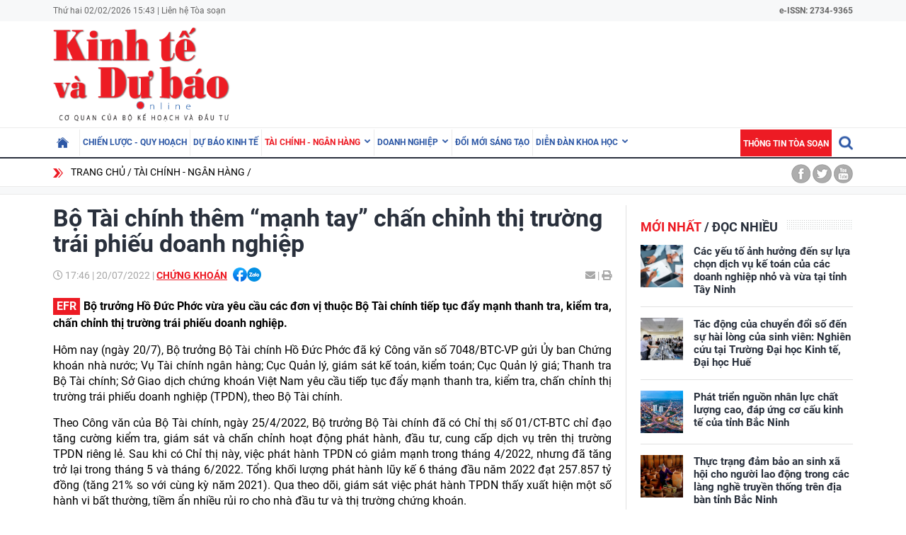

--- FILE ---
content_type: text/html; charset=utf-8
request_url: https://kinhtevadubao.vn/bo-tai-chinh-them-manh-tay-chan-chinh-thi-truong-trai-phieu-doanh-nghiep-23334.html
body_size: 22928
content:
<!DOCTYPE html>
<html translate="no" lang="vi">
<head>
  <title>Bộ Tài chính thêm “mạnh tay” chấn chỉnh thị trường trái phiếu doanh nghiệp | Tạp chí Kinh tế và Dự báo</title>	
<meta name="google" content="notranslate">
<base href="https://kinhtevadubao.vn/" />
<meta http-equiv="Content-Type" content="text/html; charset=utf-8" />
<meta name="description" content="Bộ trưởng Hồ Đức Phớc vừa yêu cầu các đơn vị thuộc Bộ Tài chính tiếp tục đẩy mạnh thanh tra, kiểm tra, chấn chỉnh thị trường trái phiếu doanh nghiệp." />
<meta name="keywords" content="vi phạm phát hành trái phiếu,FLC  ,Tân Hoàng Minh  ,Bộ trưởng Hồ Đức Phớc" />
<meta name="news_keywords" content="vi phạm phát hành trái phiếu,FLC  ,Tân Hoàng Minh  ,Bộ trưởng Hồ Đức Phớc" />
<meta name="robots" content="noodp,max-image-preview:large,index,follow" />
<meta name="copyright" content="Copyright (c) by https://kinhtevadubao.vn/" />
<meta name="author" content="Tạp chí Kinh tế và Dự báo - Bộ Kế hoạch và Đầu tư" />
<meta http-equiv="audience" content="General" />
<meta name="resource-type" content="Document" />
<meta name="distribution" content="Global" />
<meta name="revisit-after" content="1 days" />
<meta name="GENERATOR" content="https://kinhtevadubao.vn/" />
<meta property="fb:admins" content="100000170835517" />
<meta property="fb:app_id" content="880970522766436" />    
<meta property="og:locale" content="vi_VN" />
<meta property="og:site_name" content="Tạp chí Kinh tế và Dự báo - Bộ Kế hoạch và Đầu tư" />
<meta property="og:url" content="https://kinhtevadubao.vn/bo-tai-chinh-them-manh-tay-chan-chinh-thi-truong-trai-phieu-doanh-nghiep-23334.html" />
<meta property="og:type" content="article" />
<meta property="og:title" content="Bộ Tài chính thêm “mạnh tay” chấn chỉnh thị trường trái phiếu doanh nghiệp" />
<meta property="og:description" content="Bộ trưởng Hồ Đức Phớc vừa yêu cầu các đơn vị thuộc Bộ Tài chính tiếp tục đẩy mạnh thanh tra, kiểm tra, chấn chỉnh thị trường trái phiếu doanh nghiệp." />
<meta property="og:image" content="https://kinhtevadubao.vn/stores/news_dataimages/hoenh/072022/20/17/in_social/bo-tai-chinh-them-manh-tay-chan-chinh-thi-truong-trai-phieu-doanh-nghiep.jpg?randTime=1770021786" />
<meta property="og:image:width" content="1200" />
<meta property="og:image:height" content="630" />
<meta property="og:image:alt" content="Bộ Tài chính thêm “mạnh tay” chấn chỉnh thị trường trái phiếu doanh nghiệp" />
<meta http-equiv="X-UA-Compatible" content="IE=edge" />
<meta name="viewport" content="width=device-width">
<meta name="theme-color" content="#fff" />
<link rel="alternate" href="https://kinhtevadubao.vn/bo-tai-chinh-them-manh-tay-chan-chinh-thi-truong-trai-phieu-doanh-nghiep-23334.html" hreflang="vi-vn" />
<link rel="canonical" href="https://kinhtevadubao.vn/bo-tai-chinh-them-manh-tay-chan-chinh-thi-truong-trai-phieu-doanh-nghiep-23334.html" />
<link rel="alternate" type="application/rss+xml" title="RSS Feed for Bộ Tài chính thêm “mạnh tay” chấn chỉnh thị trường trái phiếu doanh nghiệp | Tạp chí Kinh tế và Dự báo" href="https://kinhtevadubao.vn/rss_feed/tai-chinh-ngan-hang/chung-khoan" />
<link rel="apple-touch-icon" sizes="57x57" href="/modules/frontend/themes/giao-dien-mac-dinh/images/favicon/apple-icon-57x57.png?v=2.620251021090241" />
<link rel="apple-touch-icon" sizes="60x60" href="/modules/frontend/themes/giao-dien-mac-dinh/images/favicon/apple-icon-60x60.png?v=2.620251021090241" />
<link rel="apple-touch-icon" sizes="72x72" href="/modules/frontend/themes/giao-dien-mac-dinh/images/favicon/apple-icon-72x72.png?v=2.620251021090241" />
<link rel="apple-touch-icon" sizes="76x76" href="/modules/frontend/themes/giao-dien-mac-dinh/images/favicon/apple-icon-76x76.png?v=2.620251021090241" />
<link rel="apple-touch-icon" sizes="114x114" href="/modules/frontend/themes/giao-dien-mac-dinh/images/favicon/apple-icon-114x114.png?v=2.620251021090241" />
<link rel="apple-touch-icon" sizes="120x120" href="/modules/frontend/themes/giao-dien-mac-dinh/images/favicon/apple-icon-120x120.png?v=2.620251021090241" />
<link rel="apple-touch-icon" sizes="144x144" href="/modules/frontend/themes/giao-dien-mac-dinh/images/favicon/apple-icon-144x144.png?v=2.620251021090241" />
<link rel="apple-touch-icon" sizes="152x152" href="/modules/frontend/themes/giao-dien-mac-dinh/images/favicon/apple-icon-152x152.png?v=2.620251021090241" />
<link rel="apple-touch-icon" sizes="180x180" href="/modules/frontend/themes/giao-dien-mac-dinh/images/favicon/apple-icon-180x180.png?v=2.620251021090241" />
<link rel="icon" type="image/png" sizes="192x192"  href="/modules/frontend/themes/giao-dien-mac-dinh/images/favicon/android-icon-192x192.png?v=2.620251021090241" />
<link rel="icon" type="image/png" sizes="32x32" href="/modules/frontend/themes/giao-dien-mac-dinh/images/favicon/favicon-32x32.png?v=2.620251021090241" />
<link rel="icon" type="image/png" sizes="96x96" href="/modules/frontend/themes/giao-dien-mac-dinh/images/favicon/favicon-96x96.png?v=2.620251021090241" />
<link rel="icon" type="image/png" sizes="16x16" href="/modules/frontend/themes/giao-dien-mac-dinh/images/favicon/favicon-32x32.png?v=2.620251021090241" />
<meta name="zalo-platform-site-verification" content="GkAR28VCImv1nCnNaRLNRHIAWaBu_58SC3Km" /><meta name="google-site-verification" content="8seLaMzwBzhY1Is5ECsEG353w4Z2O1hC3sMFQSw_3H4" />
<!-- Google tag (gtag.js) -->
<!-- <script async src="https://www.googletagmanager.com/gtag/js?id=G-63HDGMM0QK"></script>
<script>
  window.dataLayer = window.dataLayer || [];
  function gtag(){dataLayer.push(arguments);}
  gtag('js', new Date());
  gtag('config', 'G-63HDGMM0QK');
</script> -->
<script>
	setTimeout(() => {
	  (function (w, d, s, l, i) {
		w[l] = w[l] || [];
		w[l].push({ 'gtm.start': new Date().getTime(), event: 'gtm.js' });
		var f = d.getElementsByTagName(s)[0],
		  j = d.createElement(s),
		  dl = l != 'dataLayer' ? '&l=' + l : '';
		j.async = true;
		j.src = 'https://www.googletagmanager.com/gtm.js?id=' + i + dl;
		f.parentNode.insertBefore(j, f);
	  })(window, document, 'script', 'dataLayer', 'GTM-T4T9WQ9D'); 
	}, 5000);
</script>  <script src="/modules/frontend/themes/giao-dien-mac-dinh/js/mastercms-ultimate-edition.js?v=2.620251021090241"></script>
  <script src="/modules/frontend/themes/giao-dien-mac-dinh/js/slick/slick.js"></script>
  <link rel="stylesheet" href="/modules/frontend/themes/giao-dien-mac-dinh/js/slick/slick.css" />
  <link rel="stylesheet" href="/modules/frontend/themes/giao-dien-mac-dinh/css/fonts/fontawesome/css/all.min.css" />
  
  <script src="/modules/frontend/themes/giao-dien-mac-dinh/js/script.js?v=2.620251021090241"></script>
  <link rel="stylesheet" href="/modules/frontend/themes/giao-dien-mac-dinh/css/style.css?v=2.620251021090241" />
  <link rel="stylesheet" href="/modules/frontend/themes/giao-dien-mac-dinh/css/fancybox.css?v=2.620251021090241" />
  
    <link rel="stylesheet" href="/modules/frontend/themes/giao-dien-mac-dinh/css/css_mastercms_article_style_controler.css?v=2.620251021090241" />
  <link rel="stylesheet" href="/modules/frontend/themes/giao-dien-mac-dinh/css/css_mastercms_article_comment.css?v=2.620251021090241" />
  <script src="/modules/frontend/themes/giao-dien-mac-dinh/js/mastercms_contents_processing.js?v=2.620251021090241"></script>
  <script src="/modules/frontend/themes/giao-dien-mac-dinh/js/jquery.bxslider.min.js"></script>
  <link href="/modules/frontend/themes/giao-dien-mac-dinh/css/css_mastercms_font_face_controler.css?v=2.620251021090241" charset="UTF-8" type="text/css" rel="stylesheet" media="all" />
    
</head>
<body>
  <script type="application/ld+json">
{
    "@context" : "https://schema.org",
    "@type" : "Organization",
    "name" : "Tạp chí Kinh tế và Dự báo - Bộ Kế hoạch và Đầu tư",
    "url" : "https://kinhtevadubao.vn/",
    "logo": "/modules/frontend/themes/giao-dien-mac-dinh/images/logo.png?v=2.620251021090241"
}
</script>

<script type="application/ld+json">
  {
    "@context": "https://schema.org",
    "@type": "WebSite",
    "url": "https://kinhtevadubao.vn/",
    "potentialAction": {
      "@type": "SearchAction",
      "target": "https://kinhtevadubao.vn/search_enginer.html?p=search&q={q}",
      "query-input": "required name=q"
    }
  }
</script>

<script type="application/ld+json">
{
    "@context": "https://schema.org",
  "@type": "BreadcrumbList",
  "itemListElement": 
  [
    {
      "@type": "ListItem",
      "position": 1,
      "item": {"@id": "https://kinhtevadubao.vn/","name": "Trang chủ"}
    },{  
      "@type": "ListItem",
      "position": 2,
      "item": {"@id": "https://kinhtevadubao.vn/tai-chinh-ngan-hang","name": "Tài chính - Ngân hàng"}
    },{"@type": "ListItem",
      "position": 3,
      "item": {"@id": "https://kinhtevadubao.vn/tai-chinh-ngan-hang/chung-khoan","name": "Chứng khoán"}
    }
      ]
  }
</script>
<script type="application/ld+json">
{
  "@context": "https://schema.org",
  "@type": "NewsArticle",
  "mainEntityOfPage": {
    "@type": "WebPage",
    "@id": "https://kinhtevadubao.vn/bo-tai-chinh-them-manh-tay-chan-chinh-thi-truong-trai-phieu-doanh-nghiep-23334.html"
  },
  "headline": "Bộ Tài chính thêm “mạnh tay” chấn chỉnh thị trường trái phiếu doanh nghiệp",
  "description": "Bộ trưởng Hồ Đức Phớc vừa yêu cầu các đơn vị thuộc Bộ Tài chính tiếp tục đẩy mạnh thanh tra, kiểm tra, chấn chỉnh thị trường trái phiếu doanh nghiệp.",
  "image": {
    "@type": "ImageObject",
    "url": "https://kinhtevadubao.vn/stores/news_dataimages/hoenh/072022/20/17/in_social/bo-tai-chinh-them-manh-tay-chan-chinh-thi-truong-trai-phieu-doanh-nghiep.jpg?randTime=1770021786",
    "width": 720,
    "height": 480
  },
  "datePublished": "2022-07-20T17:46:33+07:00",
  "dateModified": "2022-07-20T17:46:33+07:00",
  "author": {
    "@type": "Person",
    "name": "Tân Văn Tạp chí Kinh tế và Dự báo - Bộ Kế hoạch và Đầu tư"
  },
  "publisher": {
    "@type": "Organization",
    "name": "Tạp chí Kinh tế và Dự báo - Bộ Kế hoạch và Đầu tư",
    "logo": {
      "@type": "ImageObject",
      "url": "/modules/frontend/themes/giao-dien-mac-dinh/images/logo.png?v=2.620251021090241",
      "width": 300
    }
  }
}
</script>
  <span class="gotop" style="display: none;"><i class="arrow-up"></i></span><!-- <script>
	window.fbAsyncInit = function() {
	FB.init({
		appId      : '880970522766436',
		cookie     : true,
		xfbml      : true,
		version    : 'v11.0'
	});
		
	FB.AppEvents.logPageView();   
		
	};

	(function(d, s, id){
	var js, fjs = d.getElementsByTagName(s)[0];
	if (d.getElementById(id)) {return;}
	js = d.createElement(s); js.id = id;
	js.src = "https://connect.facebook.net/vi_VN/sdk.js";
	fjs.parentNode.insertBefore(js, fjs);
	}(document, 'script', 'facebook-jssdk'));
</script> --><div class="webpage pc-detail">
  <header class="header">
  <div class="top-bar clearfix">
    <div class="wrapper">
      <span>Thứ hai 02/02/2026 15:43 | <a href="https://kinhtevadubao.vn/lien-he-toa-soan">Liên hệ Tòa soạn</a></span>
      <span class="text-bold rt " style="text-align: right; ">
        e-ISSN: 2734-9365
      </span>
      <!-- <span class="mr10 rt c-red text-bold text-uppercase">Economy &amp; Forecast Review</span> -->
    </div>
  </div>
  <div class="logo-bar pt5 pb5">
    <div class="wrapper">
      <h1 class="logo">
        <a href="https://kinhtevadubao.vn/" title="Tạp chí Kinh tế và Dự báo - Bộ Kế hoạch và Đầu tư">
          <img src="/modules/frontend/themes/giao-dien-mac-dinh/images/logo.png?v=2.620251021090241" alt="Tạp chí Kinh tế và Dự báo - Bộ Kế hoạch và Đầu tư" />
          <!-- <img src="/modules/frontend/themes/giao-dien-mac-dinh/images/logo-2025.png?v=2.620251021090241" alt="Tạp chí Kinh tế và Dự báo - Bộ Kế hoạch và Đầu tư" /> -->
        </a>
      </h1>
      <div class="banner-top">
        <div class="banner banner-slide">
          <!-- 48 -->        </div>
      </div>
    </div>
  </div>
</header>

<nav class="navbar">
  <div class="wrapper">
    <ul class="navbar-nav clearfix">
      <li class="nav-item ">
        <a href="https://kinhtevadubao.vn/" class="nav-link icon-home"></a>
      </li>
            <li class="nav-item ">
        <a href="https://kinhtevadubao.vn/chien-luoc-quy-hoach" class="nav-link">Chiến lược - Quy hoạch</a>
        <ul class="dropdown-menu">
           
        </ul>
      </li>
            <li class="nav-item ">
        <a href="https://kinhtevadubao.vn/du-bao-kinh-te" class="nav-link">Dự báo kinh tế</a>
        <ul class="dropdown-menu">
           
        </ul>
      </li>
            <li class="nav-item active">
        <a href="https://kinhtevadubao.vn/tai-chinh-ngan-hang" class="nav-link">Tài chính - Ngân hàng</a>
        <ul class="dropdown-menu">
                    <li class="dropdown-item"><a href="https://kinhtevadubao.vn/tai-chinh-ngan-hang/tai-chinh" >Tài chính</a></li>
                    <li class="dropdown-item"><a href="https://kinhtevadubao.vn/tai-chinh-ngan-hang/ngan-hang" >Ngân hàng</a></li>
                    <li class="dropdown-item"><a href="https://kinhtevadubao.vn/tai-chinh-ngan-hang/chung-khoan" >Chứng khoán</a></li>
           
        </ul>
      </li>
            <li class="nav-item ">
        <a href="https://kinhtevadubao.vn/doanh-nghiep" class="nav-link">Doanh nghiệp</a>
        <ul class="dropdown-menu">
                    <li class="dropdown-item"><a href="https://kinhtevadubao.vn/doanh-nghiep/phap-ly-doanh-nghiep" >Pháp lý doanh nghiệp</a></li>
                    <li class="dropdown-item"><a href="https://kinhtevadubao.vn/doanh-nghiep/kinh-te-doanh-nghiep" >Kinh tế Doanh nghiệp</a></li>
                    <li class="dropdown-item"><a href="https://kinhtevadubao.vn/doanh-nghiep/hoi-dap" >Hỏi - Đáp</a></li>
           
        </ul>
      </li>
            <li class="nav-item ">
        <a href="https://kinhtevadubao.vn/doi-moi-sang-tao" class="nav-link">Đổi mới sáng tạo</a>
        <ul class="dropdown-menu">
           
        </ul>
      </li>
            <li class="nav-item ">
        <a href="https://kinhtevadubao.vn/dien-dan-khoa-hoc" class="nav-link">Diễn đàn khoa học</a>
        <ul class="dropdown-menu">
                    <li class="dropdown-item"><a href="https://kinhtevadubao.vn/dien-dan-khoa-hoc/nghien-cuu-trao-doi" >Nghiên cứu - Trao đổi</a></li>
                    <li class="dropdown-item"><a href="https://kinhtevadubao.vn/dien-dan-khoa-hoc/cong-bo-nghien-cuu" >Công bố nghiên cứu</a></li>
                    <li class="dropdown-item"><a href="https://kinhtevadubao.vn/dien-dan-khoa-hoc/thong-tin-khoa-hoc" >Thông tin khoa học</a></li>
           
        </ul>
      </li>
            
      <li class="rt">
        <form class="https://kinhtevadubao.vn/search_enginer.html?p=search" id="frmSearch" name="frmSearch">
          <input class="search-input " type="text" placeholder="Tìm kiếm" onkeypress="return enter_search_q(event);" name="q" value="" style="width: 0px;">
          <i class="btn search-btn "></i>
        </form>
      </li>
      <li class="nav-item nav-item-red">
        <a href="https://kinhtevadubao.vn/thong-tin-toa-soan" class="nav-link">Thông tin tòa soạn</a>
      </li>
    </ul>
  </div>
</nav>  
  <div class="marquee">
    <div class="wrapper clearfix">
       <div class="breadcrumb lt">
  <div class="item"><a href="https://kinhtevadubao.vn/" title="Tạp chí Kinh tế và Dự báo - Bộ Kế hoạch và Đầu tư">Trang chủ</a></div>
  <div class="item"><a href="https://kinhtevadubao.vn/tai-chinh-ngan-hang" title="Tài chính - Ngân hàng">Tài chính - Ngân hàng</a></div>
    <div class="item"><a href="https://kinhtevadubao.vn/tai-chinh-ngan-hang/chung-khoan" title="Chứng khoán"></a></div>
  </div>
<div class="social-link rt">
  <a href="" class="icon icon-facebook"></a>
  <a href="" class="icon icon-twitter"></a>
  <a href="" class="icon icon-youtube"></a>
</div>    </div>
  </div>
  
  <div class="bg-grey pt10"></div>
  
  <main class="main pt15 pb20 bd-top">
    
    <div class="wrapper mb20 clearfix bg-line">
      <div class="w789 lt">
                <div class="post">
          <div class="post-subtitle  text-bold mb10 hide-empty"></div>
          <h1 class="post-title">Bộ Tài chính thêm “mạnh tay” chấn chỉnh thị trường trái phiếu doanh nghiệp</h1>
          <div class="article-meta">
            <span class="article-publish-time"><i class="far fa-clock"></i> <span class="format_time">17:46</span> | <span class="format_date">20/07/2022</span></span>
            <a href="https://kinhtevadubao.vn/tai-chinh-ngan-hang/chung-khoan" class="article-catname text-uppercase">Chứng khoán</a>
            <span class="share-post ml5">
              <div class="hna-emag-share" style="display: inline-flex;gap: 10px;align-items: center;height: 20px;line-height: 0;vertical-align: -4px;">
                <a href="https://www.facebook.com/sharer/sharer.php?u=https://kinhtevadubao.vn/bo-tai-chinh-them-manh-tay-chan-chinh-thi-truong-trai-phieu-doanh-nghiep-23334.html" target="_blank" title="Chia sẻ bài viết lên Facebook" rel="nofollow">
                    <img src="[data-uri]" width="20" height="20" alt="Chia sẻ bài viết lên Facebook" title="Chia sẻ bài viết lên Facebook" />
                </a>
                <div class="share-social__link zalo zalo-share-button" style="cursor: pointer;" title="Chia sẻ bài viết lên Zalo" data-title="Bộ Tài chính thêm “mạnh tay” chấn chỉnh thị trường trái phiếu doanh nghiệp" data-url="https://kinhtevadubao.vn/bo-tai-chinh-them-manh-tay-chan-chinh-thi-truong-trai-phieu-doanh-nghiep-23334.html" data-oaid="579745863508352884" data-layout="3" data-color="blue" data-customize="true" data-share-type="zalo">
                    <img src="[data-uri]" width="20" height="20" alt="Chia sẻ bài viết lên Zalo" title="Chia sẻ bài viết lên Zalo" />
                </div>
                <script src="https://sp.zalo.me/plugins/sdk.js" async></script>
            </div>  
            </span>
            <div class="mail-print rt">
              <!-- <a href="mailto:?body=https://kinhtevadubao.vn/bo-tai-chinh-them-manh-tay-chan-chinh-thi-truong-trai-phieu-doanh-nghiep-23334.html" rel="nofollow"><i class="fas fa-envelope"></i></a> -->
              <a href="https://mail.google.com/mail/u/0/?view=cm&su=Bộ Tài chính thêm “mạnh tay” chấn chỉnh thị trường trái phiếu doanh nghiệp&to&body=https://kinhtevadubao.vn/bo-tai-chinh-them-manh-tay-chan-chinh-thi-truong-trai-phieu-doanh-nghiep-23334.html&fs=1&tf=1" target="_blank" rel="nofollow" title="Chia sẻ bài viết này"><i class="fas fa-envelope"></i></a>
              
              <a id="printButton" href="https://kinhtevadubao.vn/apicenter@/print_article&i=23334" target="_blank" rel="nofollow"><span> | </span><i class="fas fa-print"></i></a>
            </div>
            <script>
              //ẩn nút in bài viết ở chuyên mục tin ảnh
              $(document).ready(function() {
                var patt = /\/tin-anh/;
                var checkURL =patt.test($('.article-catname').attr("href"));
                if (checkURL) {
                  $('#printButton').hide();
                }
              })
            </script>
            <script>
              //xóa tác giả ở mục Báo cáo phân tích
              $(document).ready(function() {
                var patt = /\/bao-cao-phan-tich/;
                var checkURL =patt.test($('.article-catname').attr("href"));
                if (checkURL) {
                  $('.post-author').remove();
                }
              })
            </script>
          </div>
          <div class="post-desc">
            Bộ trưởng Hồ Đức Phớc vừa yêu cầu các đơn vị thuộc Bộ Tài chính tiếp tục đẩy mạnh thanh tra, kiểm tra, chấn chỉnh thị trường trái phiếu doanh nghiệp.          </div>
          <script>
            // bỏ dấu - ở đầu sapo
            $(document).ready(function() {
              $('.post-desc').html($('.post-desc').html().trim().replace(/^-/, ''));
            });
          </script>
          <div class="post-content __MASTERCMS_CONTENT">
            <p style="text-align: justify;">Hôm nay (ngày 20/7), Bộ trưởng Bộ Tài chính Hồ Đức Phớc đã ký Công văn số 7048/BTC-VP gửi Ủy ban Chứng khoán nhà nước; Vụ Tài chính ngân hàng; Cục Quản lý, giám sát kế toán, kiểm toán; Cục Quản lý giá; Thanh tra Bộ Tài chính; Sở Giao dịch chứng khoán Việt Nam yêu cầu tiếp tục đẩy mạnh thanh tra, kiểm tra, chấn chỉnh thị trường trái phiếu doanh nghiệp (TPDN), theo Bộ Tài chính.</p>    <p style="text-align: justify;">Theo Công văn của Bộ Tài chính, ngày 25/4/2022, Bộ trưởng Bộ Tài chính đã có Chỉ thị số 01/CT-BTC chỉ đạo tăng cường kiểm tra, giám sát và chấn chỉnh hoạt động phát hành, đầu tư, cung cấp dịch vụ trên thị trường TPDN riêng lẻ. Sau khi có Chỉ thị này, việc phát hành TPDN có giảm mạnh trong tháng 4/2022, nhưng đã tăng trở lại trong tháng 5 và tháng 6/2022. Tổng khối lượng phát hành lũy kế 6 tháng đầu năm 2022 đạt 257.857 tỷ đồng (tăng 21% so với cùng kỳ năm 2021). Qua theo dõi, giám sát việc phát hành TPDN thấy xuất hiện một số hành vi bất thường, tiềm ẩn nhiều rủi ro cho nhà đầu tư và thị trường chứng khoán.</p>    <p style="text-align: justify;">Trước tình hình trên, Bộ trưởng Bộ Tài chính yêu cầu các đơn vị chủ động tăng cường quản lý, giám sát việc phát hành, huy động TPDN riêng lẻ; đẩy mạnh thanh tra, kiểm tra các hoạt động trên thị trường TPDN.</p>    <table class="MASTERCMS_TPL_TABLE" style="width: 100%;">  	<tbody>  		<tr>  			<td><img  src="https://kinhtevadubao.vn/stores/news_dataimages/hoenh/072022/20/17/bo-tai-chinh-them-manh-tay-chan-chinh-thi-truong-trai-phieu-doanh-nghiep_1.jpg?rt=20220720171835" class="__img_mastercms mastercms_lazyload" alt="Bộ Tài chính thêm “mạnh tay” chấn chỉnh thị trường trái phiếu doanh nghiệp" style="max-width:100%; padding:0px; margin:0px;" title="Bộ Tài chính thêm “mạnh tay” chấn chỉnh thị trường trái phiếu doanh nghiệp"></td>  		</tr>  		<tr>  			<td><em>Bộ Tài chính tăng cường chấn chỉnh các vi phạm trên thị trường trái phiếu doanh nghiệp</em></td>  		</tr>  	</tbody>  </table>    <p style="text-align: justify;">Về việc rà soát, sửa đổi các quy định liên quan đến chào bán và giao dịch TPDN, Bộ trưởng yêu cầu Vụ Tài chính ngân hàng phối hợp chặt chẽ, tổng hợp ý kiến của các cơ quan liên quan sớm trình lại Chính phủ Nghị định sửa đổi, bổ sung một số điều của Nghị định số 153/2020/NĐ-CP.</p>    <p style="text-align: justify;">Ủy ban Chứng khoán Nhà nước khẩn trương rà soát, tổng kết, đánh giá tình hình thực hiện Luật Chứng khoán và các văn bản quy định chi tiết, đề xuất các giải pháp sửa đổi quy định về nhà đầu tư chứng khoán chuyên nghiệp đảm bảo phù hợp với thực tế và cơ chế quản lý, giám sát đối với các tổ chức cung cấp dịch vụ, để đảm bảo thị trường phát triển ổn định, minh bạch, an toàn.</p>    <table align="right" class="__MB_template_e" style="width: 45%;">  	<tbody>  		<tr>  			<td class="__RE_PLACE_CONTENT"><strong><em>Bộ trưởng Bộ Tài chính yêu cầu Ủy ban Chứng khoán Nhà nước, Vụ Tài chính ngân hàng; Cục Quản lý, giám sát kế toán, kiểm toán, Thanh tra Bộ Tài chính khẩn trương báo cáo kết quả thanh tra, kiểm tra theo kế hoạch đã được phê duyệt đối với việc tuân thủ pháp luật về phát hành TPDN của các doanh nghiệp phát hành và các tổ chức cung cấp dịch vụ tư vấn phát hành trước ngày 31/7/2022.</em></strong></td>  		</tr>  	</tbody>  </table>    <p style="text-align: justify;">Thanh tra Bộ Tài chính, Ủy ban Chứng khoán Nhà nước, Vụ Tài chính ngân hàng và các đơn vị liên quan theo dõi sát danh sách các doanh nghiệp, tổ chức có dấu hiệu bất thường, phát hành dưới nhiều công ty con trong cùng hệ sinh thái của doanh nghiệp, phát hành với lãi suất cao, có dư nợ lớn so với vốn chủ sở hữu... để quản lý và thanh tra xử lý nghiêm.</p>    <p style="text-align: justify;">Thanh tra Bộ Tài chính, Ủy ban Chứng khoán Nhà nước, Vụ Tài chính ngân hàng tiếp tục đẩy mạnh thanh tra, kiểm tra việc phát hành, giao dịch, cung cấp dịch vụ về TPDN; hoạt động xác nhận nhà đầu tư chứng khoán chuyên nghiệp tại các công ty chứng khoán cung cấp dịch vụ, các doanh nghiệp phát hành. Khi phát hiện vi phạm các quy định pháp luật, thì thực hiện xử phạt vi phạm hành chính nghiêm minh theo quy định hoặc chuyển cơ quan công an xử lý theo quy định của pháp luật.</p>    <p style="text-align: justify;">Sau khi thực hiện thanh tra, kiểm tra, khẩn trương thực hiện công bố thông tin rộng rãi các hành vi vi phạm và hình thức xử phạt vi phạm hành chính, để chấn chỉnh, đảm bảo minh bạch thị trường.</p>    <p style="text-align: justify;">Cục Quản lý, giám sát kế toán, kiểm toán tiếp tục tăng cường kiểm tra, giám sát các doanh nghiệp cung cấp dịch vụ kế toán, kiểm toán; trường hợp có dấu hiệu vi phạm các quy định pháp luật về kiểm toán, chuẩn mực kế toán, kiểm toán, không đảm bảo tính độc lập, khách quan trong quá trình kiểm toán, vi phạm đạo đức nghề nghiệp của người hành nghề khi cung cấp dịch vụ kiểm toán các báo cáo tài chính, các hồ sơ công bố thông tin của các doanh nghiệp phát hành trái phiếu, phải xử lý nghiêm theo quy định pháp luật.</p>    <p style="text-align: justify;">Cục Quản lý giá cần tăng cường kiểm tra, giám sát các tổ chức cung cấp dịch vụ thẩm định giá, đảm bảo chất lượng thẩm định khi cung cấp dịch vụ thẩm định giá; đặc biệt cần chú trọng việc thẩm định giá các tài sản đảm bảo của doanh nghiệp phát hành trái phiếu doanh nghiệp; trường hợp có dấu hiệu vi phạm phải xử lý nghiêm theo quy định pháp luật.../.</p>    <p style="text-align: justify;"> </p>          </div>
          
          

          <div class="post-author mt10 mr15">Tân Văn</div>
          <div class="post-source mt10">
                      </div>
          <div class="hidden">
            <iframe rel="nofollow" src="https://kinhtevadubao.vn/widgets@/article_statistic&aid=MjMzMzQ=&sid=p8us7t9e677ao92qrt5sdtgdk7" width="0" height="0"></iframe>            <input type="hidden" name="__printURL" value="https://kinhtevadubao.vn/bo-tai-chinh-them-manh-tay-chan-chinh-thi-truong-trai-phieu-doanh-nghiep-23334.html" />
            <input type="hidden" name="__PARAMS_ID_WIDGET" class="__PARAMS_ID_WIDGET" data-type="user_comments" value="MjMzMzQ=" />
          </div>
          <script>
            /*thu gọn link nguồn*/
            document.addEventListener("DOMContentLoaded", function () {
              
              function isValidUrl() {
                return /^(?:(?:(?:https?|ftp):)?\/\/)(?:\S+(?::\S*)?@)?(?:(?!(?:10|127)(?:\.\d{1,3}){3,3})(?!(?:169\.254|192\.168)(?:\.\d{1,3}){2,2})(?!172\.(?:1[6-9]|2\d|3[0-1])(?:\.\d{1,3}){2,2})(?:[1-9]\d?|1\d\d|2[01]\d|22[0-3])(?:\.(?:1?\d{1,2}|2[0-4]\d|25[0-5])){2,2}(?:\.(?:[1-9]\d?|1\d\d|2[0-4]\d|25[0-4]))|(?:(?:[a-z\u00a1-\uffff0-9]-*)*[a-z\u00a1-\uffff0-9]+)(?:\.(?:[a-z\u00a1-\uffff0-9]-*)*[a-z\u00a1-\uffff0-9]+)*(?:\.(?:[a-z\u00a1-\uffff]{2,})))(?::\d{2,5})?(?:[/?#]\S*)?$/i.test(arguments[0]);
              }
              
              function extractHostname(url) {
                var hostname;
                if (url.indexOf("//") > -1) {
                  hostname = url.split("/")[2];
                } else {
                  hostname = url.split("/")[0];
                }
                hostname = hostname.split(":")[0];
                hostname = hostname.split("?")[0];
                return hostname;
              }
              
              var sourceLinkEl = document.querySelector(".post-source");
              var sourceLink = sourceLinkEl.innerHTML.trim();
              if (sourceLinkEl.innerHTML == "") {
                sourceLinkEl.remove();
              }
              if (!isValidUrl(sourceLink)) {
                // sourceLinkEl.innerHTML = "Nguồn : " + sourceLinkEl.innerHTML;
                // sourceLinkEl.remove();
                return
              } else {
                var shortLink = extractHostname(sourceLink);
                var newInner =
                '<div class="link-wrapper">\
                  <div class="full-url">\
                    <div class="clearfix">\
                      <span class="text">Link bài gốc</span>\
                      <span class="icon-copy">📋 Copy link</span>\
                    </div>\
                    <a class="link" href="'+ sourceLink + '" target="_blank" class="link" rel="nofollow"> ' + sourceLink + ' </a>\
                    <input style="font-size:10px;" type="text" value=" ' + sourceLink + ' " id="copyURL">\
                  </div>\
                  <div class="short-url">Nguồn ' + shortLink + '</div>\
                </div>';
                
                sourceLinkEl.innerHTML = newInner;
                var iconCopy = document.querySelector('.icon-copy');
                iconCopy.addEventListener('click',function(){
                  document.querySelector('.icon-copy').innerHTML = "📋 Link đã copy";
                  var copyText = document.querySelector("#copyURL");
                  copyText.select();
                  copyText.setSelectionRange(0, 99999)
                  document.execCommand("copy");
                })
              }
              
            });
          </script>
          
          <div class="post-tag mt15">
                        <a href="https://kinhtevadubao.vn/tag/vi-pham-phat-hanh-trai-phieu-18321.tag" title="vi phạm phát hành trái phiếu">vi phạm phát hành trái phiếu</a>
                        <a href="https://kinhtevadubao.vn/tag/flc-42.tag" title="FLC">FLC</a>
                        <a href="https://kinhtevadubao.vn/tag/tan-hoang-minh-19607.tag" title="Tân Hoàng Minh">Tân Hoàng Minh</a>
                        <a href="https://kinhtevadubao.vn/tag/bo-truong-ho-duc-phoc-18042.tag" title="Bộ trưởng Hồ Đức Phớc">Bộ trưởng Hồ Đức Phớc</a>
                      </div>
        </div>
                <div class="cat-grid mt10 no-desc no-meta">
          <div class="cat-content clearfix">
                        <article class="article">
              <a href="https://kinhtevadubao.vn/giam-phien-ha-cho-nguoi-dan-doanh-nghiep-de-nop-thue-de-dang-29543.html" title="Giảm phiền hà cho người dân, doanh nghiệp để nộp thuế dễ dàng" class="article-thumb">
                                <img src="https://kinhtevadubao.vn/stores/news_dataimages/hoenh/082024/20/13/giam-phien-ha-cho-nguoi-dan-doanh-nghiep-de-nop-thue-de-dang.jpg?rt=20240820135544" alt="Giảm phiền hà cho người dân, doanh nghiệp để nộp thuế dễ dàng" class="article-image" />
                              </a>
              <h3 class="article-title">
                <a href="https://kinhtevadubao.vn/giam-phien-ha-cho-nguoi-dan-doanh-nghiep-de-nop-thue-de-dang-29543.html" title="Giảm phiền hà cho người dân, doanh nghiệp để nộp thuế dễ dàng">Giảm phiền hà cho người dân, doanh nghiệp để nộp thuế dễ dàng                                  </a>
              </h3>
              <div class="article-desc">Thủ tướng Phạm Minh Chính yêu cầu giảm thủ tục hành chính, giảm phiền hà cho người dân, doanh nghiệp để nộp thuế dễ dàng, giảm đi lại, mất thời gian.</div>
              <div class="article-meta">
                <a href="https://kinhtevadubao.vn/tai-chinh-ngan-hang/tai-chinh" class="article-catname">Tài chính</a>
                <span class="article-publish-time"><span class="format_time">14:03</span> | <span class="format_date">20/08/2024</span></span>
              </div>
            </article>
                        <article class="article">
              <a href="https://kinhtevadubao.vn/khong-vi-day-manh-phong-chong-tham-nhung-tieu-cuc-ma-can-tro-phat-trien-kinh-te-xa-hoi-29511.html" title="Không vì đẩy mạnh phòng chống tham nhũng, tiêu cực, mà cản trở phát triển kinh tế, xã hội" class="article-thumb">
                                <img src="https://kinhtevadubao.vn/stores/news_dataimages/hoenh/082024/14/15/khong-vi-day-manh-phong-chong-tham-nhung-tieu-cuc-ma-can-tro-phat-trien-kinh-te-xa-hoi_1.jpg?rt=20240814155457" alt="Không vì đẩy mạnh phòng chống tham nhũng, tiêu cực, mà cản trở phát triển kinh tế, xã hội" class="article-image" />
                              </a>
              <h3 class="article-title">
                <a href="https://kinhtevadubao.vn/khong-vi-day-manh-phong-chong-tham-nhung-tieu-cuc-ma-can-tro-phat-trien-kinh-te-xa-hoi-29511.html" title="Không vì đẩy mạnh phòng chống tham nhũng, tiêu cực, mà cản trở phát triển kinh tế, xã hội">Không vì đẩy mạnh phòng chống tham nhũng, tiêu cực, mà cản trở phát triển kinh tế, xã hội                                  </a>
              </h3>
              <div class="article-desc">Tổng Bí thư, Chủ tịch nước Tô Lâm lưu ý, phòng chống tham nhũng, tiêu cực phải phục vụ phát triển kinh tế - xã hội.</div>
              <div class="article-meta">
                <a href="https://kinhtevadubao.vn/ky-nguyen-vuon-minh-cua-dan-toc" class="article-catname">Kỷ nguyên vươn mình của dân tộc</a>
                <span class="article-publish-time"><span class="format_time">15:59</span> | <span class="format_date">14/08/2024</span></span>
              </div>
            </article>
                        <article class="article">
              <a href="https://kinhtevadubao.vn/dam-bao-tinh-minh-bach-nang-cao-chat-luong-tren-thi-truong-trai-phieu-doanh-nghiep-29338.html" title="Đảm bảo tính minh bạch, nâng cao chất lượng trên thị trường trái phiếu doanh nghiệp" class="article-thumb">
                                <img src="https://kinhtevadubao.vn/stores/news_dataimages/hoenh/072024/24/09/dam-bao-tinh-minh-bach-nang-cao-chat-luong-tren-thi-truong-trai-phieu-doanh-nghiep.jpg?rt=20240724094808" alt="Đảm bảo tính minh bạch, nâng cao chất lượng trên thị trường trái phiếu doanh nghiệp" class="article-image" />
                              </a>
              <h3 class="article-title">
                <a href="https://kinhtevadubao.vn/dam-bao-tinh-minh-bach-nang-cao-chat-luong-tren-thi-truong-trai-phieu-doanh-nghiep-29338.html" title="Đảm bảo tính minh bạch, nâng cao chất lượng trên thị trường trái phiếu doanh nghiệp">Đảm bảo tính minh bạch, nâng cao chất lượng trên thị trường trái phiếu doanh nghiệp                                  </a>
              </h3>
              <div class="article-desc">Theo Bộ Tài chính, để hỗ trợ thị trường trái phiếu doanh nghiệp phát triển lành mạnh, một trong những giải pháp trọng tâm là cần đảm bảo tính minh bạch…</div>
              <div class="article-meta">
                <a href="https://kinhtevadubao.vn/tai-chinh-ngan-hang/tai-chinh" class="article-catname">Tài chính</a>
                <span class="article-publish-time"><span class="format_time">09:49</span> | <span class="format_date">24/07/2024</span></span>
              </div>
            </article>
                      </div>
        </div>
            	
        <div class="box-comment mt20">
          <div class="cat-title  mb20">
            <h2 class="cat-name pr50 c-red bg-underline pb10"><a href="">Bình luận</a></h2>
            <div id="user-comment" class="boxCemt fw clearfix">
                            <div class="__API_WIDGET" data-type="user_comments" data-url="https://kinhtevadubao.vn/apicenter@/user_comments&tpl_gui=tpl_member_comments_file_1&sidinfo=24&secure_token=736427594f256ee3e5eda99e39ea561c"></div>            
                          </div>
          </div>
        </div>
        <!-- 49 -->
        <div class="banner mt20 banner-slide">
                  </div>
                
        
        <div class="cat-listing mt20 a-title-fs26">
          <div class="cat-title  mb20">
            <h2 class="cat-name pr50 c-red bg-underline pb10"><a href="">Tin khác</a></h2>
          </div>
          <div id="list1" class="cat-content"></div>
          <!-- 16 -->
          <div id="listArticle" class="cat-content __MB_LIST_ITEM bd-top mt20 pt20">
                        <article class="article">
              <a href="https://kinhtevadubao.vn/nghe-moi-gioi-va-tu-van-dau-tu-chung-khoan-trong-thoi-dai-ai-thach-thuc-va-co-hoi-30949.html" title="Nghề môi giới và tư vấn đầu tư chứng khoán trong thời đại AI: Thách thức và cơ hội" class="article-thumb">
                                <img src="https://kinhtevadubao.vn/stores/news_dataimages/hoenh/022025/14/15/medium/nghe-moi-gioi-va-tu-van-dau-tu-chung-khoan-trong-thoi-dai-ai-thach-thuc-va-co-hoi.png?rt=20250214152759" alt="Nghề môi giới và tư vấn đầu tư chứng khoán trong thời đại AI: Thách thức và cơ hội" class="article-image" />
                              </a>
              <div class="article-info">
                
                <h3 class="article-title">
                  <a href="https://kinhtevadubao.vn/nghe-moi-gioi-va-tu-van-dau-tu-chung-khoan-trong-thoi-dai-ai-thach-thuc-va-co-hoi-30949.html" title="Nghề môi giới và tư vấn đầu tư chứng khoán trong thời đại AI: Thách thức và cơ hội">Nghề môi giới và tư vấn đầu tư chứng khoán trong thời đại AI: Thách thức và cơ hội                                      </a>
                </h3>
                <div class="article-desc">Nghề môi giới và tư vấn đầu tư chứng khoán đã trải qua nhiều giai đoạn thăng trầm, gắn liền với những biến động của nền kinh tế, sự thay đổi của các mô hình tài chính và tác động của các cuộc cách mạng công nghệ.</div>
                <div class="article-meta">
                  <a href="https://kinhtevadubao.vn/dien-dan-khoa-hoc/thong-tin-khoa-hoc" class="article-catname">Thông tin khoa học</a>
                  <span class="article-publish-time"><span class="format_time">15:31</span> | <span class="format_date">14/02/2025</span></span>
                </div>
              </div>
            </article>
                        <article class="article">
              <a href="https://kinhtevadubao.vn/dnse-dat-doanh-thu-829-ty-dong-nam-2024-tang-12-so-voi-2023-30832.html" title="DNSE đạt doanh thu 829 tỷ đồng năm 2024, tăng 12% so với 2023" class="article-thumb">
                                <img src="https://kinhtevadubao.vn/stores/news_dataimages/hongtt/122024/18/14/medium/5316_image002.png?rt=20250121191449" alt="DNSE đạt doanh thu 829 tỷ đồng năm 2024, tăng 12% so với 2023" class="article-image" />
                              </a>
              <div class="article-info">
                
                <h3 class="article-title">
                  <a href="https://kinhtevadubao.vn/dnse-dat-doanh-thu-829-ty-dong-nam-2024-tang-12-so-voi-2023-30832.html" title="DNSE đạt doanh thu 829 tỷ đồng năm 2024, tăng 12% so với 2023">DNSE đạt doanh thu 829 tỷ đồng năm 2024, tăng 12% so với 2023                                      </a>
                </h3>
                <div class="article-desc">Chứng khoán DNSE vừa công bố kế quả kinh doanh 2024 với điểm nhấn doanh thu 829 tỷ đồng, tăng 12% so với 2023 và đạt cột mốc 1 triệu tài khoản chứng khoán, chiếm 21,6% thị phần tài khoản mở mới toàn thị trường năm 2024.</div>
                <div class="article-meta">
                  <a href="https://kinhtevadubao.vn/tai-chinh-ngan-hang/chung-khoan" class="article-catname">Chứng khoán</a>
                  <span class="article-publish-time"><span class="format_time">20:25</span> | <span class="format_date">21/01/2025</span></span>
                </div>
              </div>
            </article>
                        <article class="article">
              <a href="https://kinhtevadubao.vn/bo-chi-so-hose-index-phien-ban-40-voi-nhieu-thay-doi-dang-chu-y-30803.html" title="Bộ chỉ số HOSE-Index phiên bản 4.0 với nhiều thay đổi đáng chú ý" class="article-thumb">
                                <img src="https://kinhtevadubao.vn/stores/news_dataimages/hoenh/012025/14/14/medium/bo-chi-so-hose-index-phien-ban-40-voi-nhieu-thay-doi-dang-chu-y.png?rt=20250114143244" alt="Bộ chỉ số HOSE-Index phiên bản 4.0 với nhiều thay đổi đáng chú ý" class="article-image" />
                              </a>
              <div class="article-info">
                
                <h3 class="article-title">
                  <a href="https://kinhtevadubao.vn/bo-chi-so-hose-index-phien-ban-40-voi-nhieu-thay-doi-dang-chu-y-30803.html" title="Bộ chỉ số HOSE-Index phiên bản 4.0 với nhiều thay đổi đáng chú ý">Bộ chỉ số HOSE-Index phiên bản 4.0 với nhiều thay đổi đáng chú ý                                      </a>
                </h3>
                <div class="article-desc">Có hiệu lực từ tháng 3/2025, Bộ chỉ số HOSE-Index phiên bản 4.0 do Sở Giao dịch Chứng khoán TP. Hồ Chí Minh (HOSE) ban hành mới đây có nhiều thay đổi.</div>
                <div class="article-meta">
                  <a href="https://kinhtevadubao.vn/tai-chinh-ngan-hang/chung-khoan" class="article-catname">Chứng khoán</a>
                  <span class="article-publish-time"><span class="format_time">14:34</span> | <span class="format_date">14/01/2025</span></span>
                </div>
              </div>
            </article>
                        <article class="article">
              <a href="https://kinhtevadubao.vn/dnse-vuon-len-top-2-thi-phan-chung-khoan-phai-sinh-30784.html" title="DNSE vươn lên top 2 thị phần chứng khoán phái sinh" class="article-thumb">
                                <img src="https://kinhtevadubao.vn/stores/news_dataimages/hoenh/012025/10/15/medium/dnse-vuon-len-top-2-thi-phan-chung-khoan-phai-sinh.jpg?rt=20250110150748" alt="DNSE vươn lên top 2 thị phần chứng khoán phái sinh" class="article-image" />
                              </a>
              <div class="article-info">
                
                <h3 class="article-title">
                  <a href="https://kinhtevadubao.vn/dnse-vuon-len-top-2-thi-phan-chung-khoan-phai-sinh-30784.html" title="DNSE vươn lên top 2 thị phần chứng khoán phái sinh">DNSE vươn lên top 2 thị phần chứng khoán phái sinh                                      </a>
                </h3>
                <div class="article-desc"><em>DNSE bứt phá lên vị trí thứ hai trong thị phần môi giới chứng khoán phái sinh quý IV/2024 (chiếm 9,98% thị phần), đồng thời ghi nhận cột mốc quản lý 1 triệu tài khoản chứng khoán.</em></div>
                <div class="article-meta">
                  <a href="https://kinhtevadubao.vn/tai-chinh-ngan-hang/chung-khoan" class="article-catname">Chứng khoán</a>
                  <span class="article-publish-time"><span class="format_time">15:10</span> | <span class="format_date">10/01/2025</span></span>
                </div>
              </div>
            </article>
                        <article class="article">
              <a href="https://kinhtevadubao.vn/dnse-dat-top-10-san-pham-dich-vu-cong-nghe-tin-dung-nam-thu-hai-lien-tiep-30654.html" title="DNSE đạt Top 10 sản phẩm - dịch vụ công nghệ Tin dùng năm thứ hai liên tiếp" class="article-thumb">
                                <img src="https://kinhtevadubao.vn/stores/news_dataimages/hongtt/122024/21/15/medium/2806_1.jpg?rt=20241221152821" alt="DNSE đạt Top 10 sản phẩm - dịch vụ công nghệ Tin dùng năm thứ hai liên tiếp" class="article-image" />
                              </a>
              <div class="article-info">
                
                <h3 class="article-title">
                  <a href="https://kinhtevadubao.vn/dnse-dat-top-10-san-pham-dich-vu-cong-nghe-tin-dung-nam-thu-hai-lien-tiep-30654.html" title="DNSE đạt Top 10 sản phẩm - dịch vụ công nghệ Tin dùng năm thứ hai liên tiếp">DNSE đạt Top 10 sản phẩm - dịch vụ công nghệ Tin dùng năm thứ hai liên tiếp                                      </a>
                </h3>
                <div class="article-desc"><em>Tại Lễ công bố và vinh danh sản phẩm - dịch vụ Tin dùng diễn ra chiều 20/12/2024 tại Hà Nội, Chứng khoán DNSE lần thứ hai liên tiếp được vinh danh trong Top 10 sản phẩm - dịch vụ Tin dùng Việt Nam lĩnh vực công nghệ.</em></div>
                <div class="article-meta">
                  <a href="https://kinhtevadubao.vn/tai-chinh-ngan-hang/chung-khoan" class="article-catname">Chứng khoán</a>
                  <span class="article-publish-time"><span class="format_time">20:59</span> | <span class="format_date">21/12/2024</span></span>
                </div>
              </div>
            </article>
                        <article class="article">
              <a href="https://kinhtevadubao.vn/cong-ty-co-phan-chung-khoan-dnse-thong-bao-chao-ban-trai-phieu-ra-cong-chung-30640.html" title="Công ty cổ phần chứng khoán DNSE thông báo chào bán trái phiếu ra công chúng" class="article-thumb">
                                <img src="https://kinhtevadubao.vn/stores/news_dataimages/hongtt/122024/18/14/medium/5316_image002.png?rt=20241218145316" alt="Công ty cổ phần chứng khoán DNSE thông báo chào bán trái phiếu ra công chúng" class="article-image" />
                              </a>
              <div class="article-info">
                
                <h3 class="article-title">
                  <a href="https://kinhtevadubao.vn/cong-ty-co-phan-chung-khoan-dnse-thong-bao-chao-ban-trai-phieu-ra-cong-chung-30640.html" title="Công ty cổ phần chứng khoán DNSE thông báo chào bán trái phiếu ra công chúng">Công ty cổ phần chứng khoán DNSE thông báo chào bán trái phiếu ra công chúng                    <span class="ico-image"></span>                  </a>
                </h3>
                <div class="article-desc">Công ty cổ phần chứng khoán DNSE thông báo chào bán trái phiếu ra công chúng.</div>
                <div class="article-meta">
                  <a href="https://kinhtevadubao.vn/tai-chinh-ngan-hang/chung-khoan" class="article-catname">Chứng khoán</a>
                  <span class="article-publish-time"><span class="format_time">19:57</span> | <span class="format_date">20/12/2024</span></span>
                </div>
              </div>
            </article>
                        <article class="article">
              <a href="https://kinhtevadubao.vn/vo-dai-phai-sinh-san-choi-dot-pha-gop-phan-dua-dnse-thang-hang-30616.html" title="Võ đài phái sinh - Sân chơi đột phá góp phần đưa DNSE thăng hạng" class="article-thumb">
                                <img src="https://kinhtevadubao.vn/stores/news_dataimages/hongtt/122024/16/15/medium/5140_Ba_PhYm_ThY_Thanh_Hoa_TGY_DNSE_thY_4_tY_trai_sang_cung_YYi_diYn_cac_cong_ty_nhYn_vinh_danh.jpg?rt=20241216155445" alt="Võ đài phái sinh - Sân chơi đột phá góp phần đưa DNSE thăng hạng" class="article-image" />
                              </a>
              <div class="article-info">
                
                <h3 class="article-title">
                  <a href="https://kinhtevadubao.vn/vo-dai-phai-sinh-san-choi-dot-pha-gop-phan-dua-dnse-thang-hang-30616.html" title="Võ đài phái sinh - Sân chơi đột phá góp phần đưa DNSE thăng hạng">Võ đài phái sinh - Sân chơi đột phá góp phần đưa DNSE thăng hạng                                      </a>
                </h3>
                <div class="article-desc"><em>Sau </em><em>gần 9</em><em> tháng tranh tài, Võ đài phái sinh - cuộc thi </em><em>thực chiến </em><em>chứng khoán phái sinh do DNSE tổ chức - đã đi tới những chặng cuối, để lại dấu ấn đặc biệt trong cộng đồng “chứng sĩ”</em><em>.</em></div>
                <div class="article-meta">
                  <a href="https://kinhtevadubao.vn/tai-chinh-ngan-hang/chung-khoan" class="article-catname">Chứng khoán</a>
                  <span class="article-publish-time"><span class="format_time">16:30</span> | <span class="format_date">16/12/2024</span></span>
                </div>
              </div>
            </article>
                        <article class="article">
              <a href="https://kinhtevadubao.vn/dien-dan-thuong-nien-quan-tri-cong-ty-lan-thu-7-nang-hang-quan-tri-cong-ty-de-thu-hut-nha-dau-tu-chien-luoc-30470.html" title="Diễn đàn thường niên Quản trị Công ty lần thứ 7: Nâng hạng quản trị công ty để thu hút nhà đầu tư chiến lược" class="article-thumb">
                                <img src="https://kinhtevadubao.vn/stores/news_dataimages/phuonglm/112024/29/16/medium/2446_diYn_Yan.jpg?rt=20241129162447" alt="Diễn đàn thường niên Quản trị Công ty lần thứ 7: Nâng hạng quản trị công ty để thu hút nhà đầu tư chiến lược" class="article-image" />
                              </a>
              <div class="article-info">
                
                <h3 class="article-title">
                  <a href="https://kinhtevadubao.vn/dien-dan-thuong-nien-quan-tri-cong-ty-lan-thu-7-nang-hang-quan-tri-cong-ty-de-thu-hut-nha-dau-tu-chien-luoc-30470.html" title="Diễn đàn thường niên Quản trị Công ty lần thứ 7: Nâng hạng quản trị công ty để thu hút nhà đầu tư chiến lược">Diễn đàn thường niên Quản trị Công ty lần thứ 7: Nâng hạng quản trị công ty để thu hút nhà đầu tư chiến lược                                      </a>
                </h3>
                <div class="article-desc">Diễn đàn Thường niên về Quản trị Công ty lần thứ 7 (AF7) với chủ đề “Đầu tư vào Quản trị Công ty Chiến lược thu hút Nhà đầu tư có trách nhiệm trong xu thế Quốc tế hoá thị trường” sẽ được tổ chức vào ngày 05/12/2024 tại TP. Hồ Chí Minh.</div>
                <div class="article-meta">
                  <a href="https://kinhtevadubao.vn/tai-chinh-ngan-hang/chung-khoan" class="article-catname">Chứng khoán</a>
                  <span class="article-publish-time"><span class="format_time">21:01</span> | <span class="format_date">29/11/2024</span></span>
                </div>
              </div>
            </article>
                        <article class="article">
              <a href="https://kinhtevadubao.vn/dnse-aquaman-vietnam-cach-dnse-truyen-cam-hung-theo-duoi-giac-mo-30449.html" title="DNSE Aquaman Vietnam - cách DNSE truyền cảm hứng theo đuổi giấc mơ" class="article-thumb">
                                <img src="https://kinhtevadubao.vn/stores/news_dataimages/hongtt/112024/28/15/medium/2002_DNSE.png?rt=20241128152002" alt="DNSE Aquaman Vietnam - cách DNSE truyền cảm hứng theo đuổi giấc mơ" class="article-image" />
                              </a>
              <div class="article-info">
                
                <h3 class="article-title">
                  <a href="https://kinhtevadubao.vn/dnse-aquaman-vietnam-cach-dnse-truyen-cam-hung-theo-duoi-giac-mo-30449.html" title="DNSE Aquaman Vietnam - cách DNSE truyền cảm hứng theo đuổi giấc mơ">DNSE Aquaman Vietnam - cách DNSE truyền cảm hứng theo đuổi giấc mơ                                      </a>
                </h3>
                <div class="article-desc">Mùa thứ ba của giải đấu tiên phong đưa 2 môn phối hợp bơi – chạy (aquathlon) đến với cộng đồng thể thao - DNSE Aquaman Vietnam sắp diễn ra vào ngày 1/12/2024 tại Vũng Tàu.
Lựa chọn gắn bó, thúc đẩy môn thể thao mới, giàu tính thách thức, ông Nguyễn Hoàng Giang, Chủ tịch HĐQT Chứng khoán DNSE chia sẻ về tâm huyết với giải đấu cũng như “giấc mơ” của DNSE.</div>
                <div class="article-meta">
                  <a href="https://kinhtevadubao.vn/tai-chinh-ngan-hang/chung-khoan" class="article-catname">Chứng khoán</a>
                  <span class="article-publish-time"><span class="format_time">10:00</span> | <span class="format_date">27/11/2024</span></span>
                </div>
              </div>
            </article>
                        <article class="article">
              <a href="https://kinhtevadubao.vn/dnse-duoc-vinh-danh-thanh-vien-tieu-bieu-ve-giao-dich-chung-khoan-phai-sinh-30392.html" title="DNSE được vinh danh thành viên tiêu biểu về giao dịch chứng khoán phái sinh" class="article-thumb">
                                <img src="https://kinhtevadubao.vn/stores/news_dataimages/hongtt/112024/20/11/medium/4737_A1.jpg?rt=20241120114739" alt="DNSE được vinh danh thành viên tiêu biểu về giao dịch chứng khoán phái sinh" class="article-image" />
                              </a>
              <div class="article-info">
                
                <h3 class="article-title">
                  <a href="https://kinhtevadubao.vn/dnse-duoc-vinh-danh-thanh-vien-tieu-bieu-ve-giao-dich-chung-khoan-phai-sinh-30392.html" title="DNSE được vinh danh thành viên tiêu biểu về giao dịch chứng khoán phái sinh">DNSE được vinh danh thành viên tiêu biểu về giao dịch chứng khoán phái sinh                                      </a>
                </h3>
                <div class="article-desc"><em>Vừa qua, tại Hội nghị thành viên 2024 của Tổng Công ty Lưu ký và Bù trừ Chứng khoán Việt Nam (VSDC) diễn ra tại Đà Lạt (Lâm Đồng), Chứng khoán DNSE được vinh danh top 10 thành viên tiêu biểu trong hoạt động thanh toán giao dịch chứng khoán phái sinh.</em></div>
                <div class="article-meta">
                  <a href="https://kinhtevadubao.vn/tai-chinh-ngan-hang/chung-khoan" class="article-catname">Chứng khoán</a>
                  <span class="article-publish-time"><span class="format_time">12:08</span> | <span class="format_date">20/11/2024</span></span>
                </div>
              </div>
            </article>
                        <article class="article">
              <a href="https://kinhtevadubao.vn/thien-kien-tu-tin-thai-qua-trong-dau-tu-chung-khoan-qua-goc-nhin-xu-ly-thong-tin-30370.html" title="Thiên kiến tự tin thái quá trong đầu tư chứng khoán qua góc nhìn xử lý thông tin" class="article-thumb">
                                <img src="https://kinhtevadubao.vn/stores/news_dataimages/hoenh/112024/17/21/medium/thien-kien-tu-tin-thai-qua-trong-dau-tu-chung-khoan-qua-goc-nhin-xu-ly-thong-tin.png?rt=20241117215655" alt="Thiên kiến tự tin thái quá trong đầu tư chứng khoán qua góc nhìn xử lý thông tin" class="article-image" />
                              </a>
              <div class="article-info">
                
                <h3 class="article-title">
                  <a href="https://kinhtevadubao.vn/thien-kien-tu-tin-thai-qua-trong-dau-tu-chung-khoan-qua-goc-nhin-xu-ly-thong-tin-30370.html" title="Thiên kiến tự tin thái quá trong đầu tư chứng khoán qua góc nhìn xử lý thông tin">Thiên kiến tự tin thái quá trong đầu tư chứng khoán qua góc nhìn xử lý thông tin                                      </a>
                </h3>
                <div class="article-desc">Bằng cách áp dụng lý thuyết mindsponge, ta có thể thấy rằng tâm lý tự tin thái quá xuất phát từ cách nhà đầu tư tiếp nhận và xử lý thông tin, ảnh hưởng từ niềm tin cá nhân, và môi trường xã hội.</div>
                <div class="article-meta">
                  <a href="https://kinhtevadubao.vn/dien-dan-khoa-hoc/thong-tin-khoa-hoc" class="article-catname">Thông tin khoa học</a>
                  <span class="article-publish-time"><span class="format_time">22:01</span> | <span class="format_date">17/11/2024</span></span>
                </div>
              </div>
            </article>
                        <article class="article">
              <a href="https://kinhtevadubao.vn/yeu-to-tao-nen-suc-hut-cua-dnse-aquaman-vietnam-2024-30242.html" title="Yếu tố tạo nên sức hút của DNSE Aquaman Vietnam 2024" class="article-thumb">
                                <img src="https://kinhtevadubao.vn/stores/news_dataimages/hongtt/102024/31/17/medium/1255_A3.jpg?rt=20241031171257" alt="Yếu tố tạo nên sức hút của DNSE Aquaman Vietnam 2024" class="article-image" />
                              </a>
              <div class="article-info">
                
                <h3 class="article-title">
                  <a href="https://kinhtevadubao.vn/yeu-to-tao-nen-suc-hut-cua-dnse-aquaman-vietnam-2024-30242.html" title="Yếu tố tạo nên sức hút của DNSE Aquaman Vietnam 2024">Yếu tố tạo nên sức hút của DNSE Aquaman Vietnam 2024                                      </a>
                </h3>
                <div class="article-desc"><em>DNSE Aquaman Vietnam 2024</em><em> - Giải đấu aquathlon quy mô được t</em><em>ổ chức </em><em>bên biển Hồ Tràm,</em> <em>Vũng Tàu,</em><em> với có sự góp mặt của dàn VĐV, diễn viên nổi tiếng</em><em> cùng thông điệp ý nghĩa đang thu hút sự quan tâm lớn của người chơi hai môn phối hợp.</em></div>
                <div class="article-meta">
                  <a href="https://kinhtevadubao.vn/tai-chinh-ngan-hang/chung-khoan" class="article-catname">Chứng khoán</a>
                  <span class="article-publish-time"><span class="format_time">21:56</span> | <span class="format_date">31/10/2024</span></span>
                </div>
              </div>
            </article>
                        <article class="article">
              <a href="https://kinhtevadubao.vn/thien-kien-hien-trang-status-quo-bias-trong-dau-tu-chung-khoan-qua-goc-nhin-xu-ly-thong-tin-30187.html" title="Thiên kiến hiện trạng (status quo bias) trong đầu tư chứng khoán qua góc nhìn xử lý thông tin" class="article-thumb">
                                <img src="https://kinhtevadubao.vn/stores/news_dataimages/anhptp/102024/26/19/medium/3707_Ynh3.jpg?rt=20241026193708" alt="Thiên kiến hiện trạng (status quo bias) trong đầu tư chứng khoán qua góc nhìn xử lý thông tin" class="article-image" />
                              </a>
              <div class="article-info">
                
                <h3 class="article-title">
                  <a href="https://kinhtevadubao.vn/thien-kien-hien-trang-status-quo-bias-trong-dau-tu-chung-khoan-qua-goc-nhin-xu-ly-thong-tin-30187.html" title="Thiên kiến hiện trạng (status quo bias) trong đầu tư chứng khoán qua góc nhìn xử lý thông tin">Thiên kiến hiện trạng (status quo bias) trong đầu tư chứng khoán qua góc nhìn xử lý thông tin                                      </a>
                </h3>
                <div class="article-desc">Thiên kiến hiện trạng (<em>status quo bias</em>) là khuynh hướng tâm lý khiến con người có xu hướng ưa chuộng duy trì hiện trạng hoặc mặc định (<em>default</em>) thay vì thay đổi.</div>
                <div class="article-meta">
                  <a href="https://kinhtevadubao.vn/dien-dan-khoa-hoc/thong-tin-khoa-hoc" class="article-catname">Thông tin khoa học</a>
                  <span class="article-publish-time"><span class="format_time">19:44</span> | <span class="format_date">26/10/2024</span></span>
                </div>
              </div>
            </article>
                        <article class="article">
              <a href="https://kinhtevadubao.vn/ac-cam-mat-mat-loss-aversion-trong-dau-tu-chung-khoan-qua-goc-nhin-xu-ly-thong-tin-30148.html" title="Ác cảm mất mát (loss aversion) trong đầu tư chứng khoán qua góc nhìn xử lý thông tin" class="article-thumb">
                                <img src="https://kinhtevadubao.vn/stores/news_dataimages/trangttl/102024/23/16/medium/1424_q.png?rt=20241023161425" alt="Ác cảm mất mát (loss aversion) trong đầu tư chứng khoán qua góc nhìn xử lý thông tin" class="article-image" />
                              </a>
              <div class="article-info">
                
                <h3 class="article-title">
                  <a href="https://kinhtevadubao.vn/ac-cam-mat-mat-loss-aversion-trong-dau-tu-chung-khoan-qua-goc-nhin-xu-ly-thong-tin-30148.html" title="Ác cảm mất mát (loss aversion) trong đầu tư chứng khoán qua góc nhìn xử lý thông tin">Ác cảm mất mát (loss aversion) trong đầu tư chứng khoán qua góc nhìn xử lý thông tin                                      </a>
                </h3>
                <div class="article-desc">Bài viết nằm trong chuỗi bài tìm hiểu và lý giải các hiện tượng tâm lý hành vi đầu tư tài chính thông qua lăng kính lý thuyết mindsponge.</div>
                <div class="article-meta">
                  <a href="https://kinhtevadubao.vn/dien-dan-khoa-hoc/thong-tin-khoa-hoc" class="article-catname">Thông tin khoa học</a>
                  <span class="article-publish-time"><span class="format_time">17:51</span> | <span class="format_date">23/10/2024</span></span>
                </div>
              </div>
            </article>
                        <article class="article">
              <a href="https://kinhtevadubao.vn/hieu-ung-ke-toan-nhan-thuc-mental-accounting-trong-dau-tu-chung-khoan-qua-goc-nhin-xu-ly-thong-tin-30131.html" title="Hiệu ứng kế toán nhận thức (mental accounting) trong đầu tư chứng khoán qua góc nhìn xử lý thông tin" class="article-thumb">
                                <img src="https://kinhtevadubao.vn/stores/news_dataimages/trangttl/102024/22/11/medium/3554_1.png?rt=20241022113555" alt="Hiệu ứng kế toán nhận thức (mental accounting) trong đầu tư chứng khoán qua góc nhìn xử lý thông tin" class="article-image" />
                              </a>
              <div class="article-info">
                
                <h3 class="article-title">
                  <a href="https://kinhtevadubao.vn/hieu-ung-ke-toan-nhan-thuc-mental-accounting-trong-dau-tu-chung-khoan-qua-goc-nhin-xu-ly-thong-tin-30131.html" title="Hiệu ứng kế toán nhận thức (mental accounting) trong đầu tư chứng khoán qua góc nhìn xử lý thông tin">Hiệu ứng kế toán nhận thức (mental accounting) trong đầu tư chứng khoán qua góc nhìn xử lý thông tin                                      </a>
                </h3>
                <div class="article-desc">Bài viết nằm trong chuỗi bài tìm hiểu và lý giải các hiện tượng tâm lý hành vi đầu tư tài chính thông qua lăng kính lý thuyết mindsponge.</div>
                <div class="article-meta">
                  <a href="https://kinhtevadubao.vn/dien-dan-khoa-hoc/thong-tin-khoa-hoc" class="article-catname">Thông tin khoa học</a>
                  <span class="article-publish-time"><span class="format_time">14:02</span> | <span class="format_date">22/10/2024</span></span>
                </div>
              </div>
            </article>
                        <article class="article">
              <a href="https://kinhtevadubao.vn/9-thang-dau-nam-doanh-thu-moi-gioi-chung-khoan-cua-dnse-tang-115-so-voi-cung-ky-30108.html" title="9 tháng đầu năm, doanh thu môi giới chứng khoán của DNSE tăng 115% so với cùng kỳ" class="article-thumb">
                                <img src="https://kinhtevadubao.vn/stores/news_dataimages/hongtt/102024/21/14/medium/5301_DNSE2.jpg?rt=20241021145303" alt="9 tháng đầu năm, doanh thu môi giới chứng khoán của DNSE tăng 115% so với cùng kỳ" class="article-image" />
                              </a>
              <div class="article-info">
                
                <h3 class="article-title">
                  <a href="https://kinhtevadubao.vn/9-thang-dau-nam-doanh-thu-moi-gioi-chung-khoan-cua-dnse-tang-115-so-voi-cung-ky-30108.html" title="9 tháng đầu năm, doanh thu môi giới chứng khoán của DNSE tăng 115% so với cùng kỳ">9 tháng đầu năm, doanh thu môi giới chứng khoán của DNSE tăng 115% so với cùng kỳ                                      </a>
                </h3>
                <div class="article-desc"><em>Quý III/</em><em>2024, </em><em>dư nợ cho vay margin của Chứng khoán DNSE tăng 65% so với đầu năm, đóng góp vào kết quả kinh doanh tăng trưởng ổn định với </em><em>doanh thu </em><em>193,7</em><em> tỷ đồng</em><em>,</em> <em>tăng 1</em><em>2</em><em>%</em><em>,</em><em> lợi nhuận </em><em>sau</em><em> thuế </em><em>44,3</em><em> tỷ đồng</em><em>,</em><em> tăng 1</em><em>0</em><em>% so với cùng kỳ</em><em> 2023.</em></div>
                <div class="article-meta">
                  <a href="https://kinhtevadubao.vn/tai-chinh-ngan-hang/chung-khoan" class="article-catname">Chứng khoán</a>
                  <span class="article-publish-time"><span class="format_time">15:15</span> | <span class="format_date">21/10/2024</span></span>
                </div>
              </div>
            </article>
                        <article class="article">
              <a href="https://kinhtevadubao.vn/hanh-vi-bay-dan-herding-behavior-trong-dau-tu-chung-khoan-qua-goc-nhin-xu-ly-thong-tin-30096.html" title="Hành vi bầy đàn (herding behavior) trong đầu tư chứng khoán qua góc nhìn xử lý thông tin" class="article-thumb">
                                <img src="https://kinhtevadubao.vn/stores/news_dataimages/hoenh/102024/18/16/medium/hanh-vi-bay-dan-herding-behavior-trong-dau-tu-chung-khoan-qua-goc-nhin-xu-ly-thong-tin.png?rt=20241018165916" alt="Hành vi bầy đàn (herding behavior) trong đầu tư chứng khoán qua góc nhìn xử lý thông tin" class="article-image" />
                              </a>
              <div class="article-info">
                
                <h3 class="article-title">
                  <a href="https://kinhtevadubao.vn/hanh-vi-bay-dan-herding-behavior-trong-dau-tu-chung-khoan-qua-goc-nhin-xu-ly-thong-tin-30096.html" title="Hành vi bầy đàn (herding behavior) trong đầu tư chứng khoán qua góc nhìn xử lý thông tin">Hành vi bầy đàn (herding behavior) trong đầu tư chứng khoán qua góc nhìn xử lý thông tin                                      </a>
                </h3>
                <div class="article-desc">Hành vi bầy đàn là hiện tượng khi các cá nhân, trong các quyết định tài chính hoặc đầu tư, hành động theo số đông, bất chấp thông tin cá nhân hoặc phân tích riêng biệt của họ.</div>
                <div class="article-meta">
                  <a href="https://kinhtevadubao.vn/dien-dan-khoa-hoc/thong-tin-khoa-hoc" class="article-catname">Thông tin khoa học</a>
                  <span class="article-publish-time"><span class="format_time">17:01</span> | <span class="format_date">18/10/2024</span></span>
                </div>
              </div>
            </article>
                        <article class="article">
              <a href="https://kinhtevadubao.vn/dnse-tiep-tuc-dat-top-10-thuong-hieu-manh-tien-phong-doi-moi-sang-tao-2024-30083.html" title="DNSE tiếp tục đạt Top 10 Thương hiệu mạnh – Tiên phong đổi mới sáng tạo 2024" class="article-thumb">
                                <img src="https://kinhtevadubao.vn/stores/news_dataimages/hongtt/102024/17/20/medium/3759_DNSE2.jpg?rt=20241017203801" alt="DNSE tiếp tục đạt Top 10 Thương hiệu mạnh – Tiên phong đổi mới sáng tạo 2024" class="article-image" />
                              </a>
              <div class="article-info">
                
                <h3 class="article-title">
                  <a href="https://kinhtevadubao.vn/dnse-tiep-tuc-dat-top-10-thuong-hieu-manh-tien-phong-doi-moi-sang-tao-2024-30083.html" title="DNSE tiếp tục đạt Top 10 Thương hiệu mạnh – Tiên phong đổi mới sáng tạo 2024">DNSE tiếp tục đạt Top 10 Thương hiệu mạnh – Tiên phong đổi mới sáng tạo 2024                                      </a>
                </h3>
                <div class="article-desc"><em>Tại Lễ công bố và vinh danh Thương hiệu mạnh Việt Nam 2024 diễn ra ngày 16/10/2024 tại Hà Nội, Chứng khoán DNSE tiếp tục được vinh danh trong Top 10 Thương hiệu mạnh – Tiên phong đổi mới sáng tạo. Đây là lần thứ ba liên tiếp DNSE được xướng tên tại giải thưởng thường niên uy tín này.</em></div>
                <div class="article-meta">
                  <a href="https://kinhtevadubao.vn/tai-chinh-ngan-hang/chung-khoan" class="article-catname">Chứng khoán</a>
                  <span class="article-publish-time"><span class="format_time">20:53</span> | <span class="format_date">17/10/2024</span></span>
                </div>
              </div>
            </article>
                        <article class="article">
              <a href="https://kinhtevadubao.vn/ao-giac-ve-kha-nang-kiem-soat-illusion-of-control-trong-dau-tu-chung-khoan-qua-goc-nhin-xu-ly-thong-tin-30066.html" title="Ảo giác về khả năng kiểm soát (illusion of control) trong đầu tư chứng khoán qua góc nhìn xử lý thông tin" class="article-thumb">
                                <img src="https://kinhtevadubao.vn/stores/news_dataimages/hoenh/102024/16/14/medium/ao-giac-ve-kha-nang-kiem-soat-illusion-of-control-trong-dau-tu-chung-khoan-qua-goc-nhin-xu-ly-thong-tin.png?rt=20241016144343" alt="Ảo giác về khả năng kiểm soát (illusion of control) trong đầu tư chứng khoán qua góc nhìn xử lý thông tin" class="article-image" />
                              </a>
              <div class="article-info">
                
                <h3 class="article-title">
                  <a href="https://kinhtevadubao.vn/ao-giac-ve-kha-nang-kiem-soat-illusion-of-control-trong-dau-tu-chung-khoan-qua-goc-nhin-xu-ly-thong-tin-30066.html" title="Ảo giác về khả năng kiểm soát (illusion of control) trong đầu tư chứng khoán qua góc nhìn xử lý thông tin">Ảo giác về khả năng kiểm soát (illusion of control) trong đầu tư chứng khoán qua góc nhìn xử lý thông tin                                      </a>
                </h3>
                <div class="article-desc">Hiệu ứng ảo giác kiểm soát trong đầu tư chứng khoán là một trong những nguyên nhân phổ biến khiến các nhà đầu tư mắc phải những sai lầm không đáng có.</div>
                <div class="article-meta">
                  <a href="https://kinhtevadubao.vn/dien-dan-khoa-hoc/thong-tin-khoa-hoc" class="article-catname">Thông tin khoa học</a>
                  <span class="article-publish-time"><span class="format_time">14:47</span> | <span class="format_date">16/10/2024</span></span>
                </div>
              </div>
            </article>
                        <article class="article">
              <a href="https://kinhtevadubao.vn/hieu-ung-thien-lech-xac-nhan-trong-dau-tu-chung-khoan-qua-goc-nhin-xu-ly-thong-tin-30065.html" title="Hiệu ứng thiên lệch xác nhận trong đầu tư chứng khoán qua góc nhìn xử lý thông tin" class="article-thumb">
                                <img src="https://kinhtevadubao.vn/stores/news_dataimages/hoenh/102024/16/09/medium/hieu-ung-thien-lech-xac-nhan-trong-dau-tu-chung-khoan-qua-goc-nhin-xu-ly-thong-tin.png?rt=20241016092324" alt="Hiệu ứng thiên lệch xác nhận trong đầu tư chứng khoán qua góc nhìn xử lý thông tin" class="article-image" />
                              </a>
              <div class="article-info">
                
                <h3 class="article-title">
                  <a href="https://kinhtevadubao.vn/hieu-ung-thien-lech-xac-nhan-trong-dau-tu-chung-khoan-qua-goc-nhin-xu-ly-thong-tin-30065.html" title="Hiệu ứng thiên lệch xác nhận trong đầu tư chứng khoán qua góc nhìn xử lý thông tin">Hiệu ứng thiên lệch xác nhận trong đầu tư chứng khoán qua góc nhìn xử lý thông tin                                      </a>
                </h3>
                <div class="article-desc">Khi một người có thiên lệch xác nhận, họ có xu hướng tìm kiếm và ưu tiên những thông tin phù hợp với niềm tin của mình, đồng thời bỏ qua hoặc đánh giá thấp những thông tin mâu thuẫn với quan điểm của họ.</div>
                <div class="article-meta">
                  <a href="https://kinhtevadubao.vn/dien-dan-khoa-hoc/thong-tin-khoa-hoc" class="article-catname">Thông tin khoa học</a>
                  <span class="article-publish-time"><span class="format_time">09:26</span> | <span class="format_date">16/10/2024</span></span>
                </div>
              </div>
            </article>
             
          </div>
                    <div class="scroller-status" hidden>
            <div class="infinite-scroll-request loader-ellips">
              <span class="loader-ellips__dot"></span>
              <span class="loader-ellips__dot"></span>
              <span class="loader-ellips__dot"></span>
              <span class="loader-ellips__dot"></span>
            </div>
            <!-- <div class="infinite-scroll-last">Tin bài cuối cùng</div> -->
          </div>
          <script src="/modules/frontend/themes/giao-dien-mac-dinh/js/infinite-scroll.pkgd.min.js?v=2.620251021090241"></script>
          <script>
            $(document).ready(function () {
              var nextURL;
              // let $viewMoreButton = $('.view-more-button');
              function updateNextURL(doc) {
                nextURL = $(doc).find('.__MB_NEXT_URL:last').val();
              }
              updateNextURL(document);
              //start edit
              $('.__MB_LIST_ITEM').infiniteScroll({
                path: function () {                
                  return nextURL;                
                },
                append: '.article',
                //responseType: 'document',
                status: '.scroller-status',
                hideNav: '.__MB_NEXT_URL',
                checkLastPage: '.__MB_NEXT_URL',
                scrollThreshold: 100,
                loadOnScroll: false,
                scrollThreshold: true,
                history: false,
                historyTitle: false,
                prefill: false,
                button: '.btn-viewmore'
                
              });
              $('.__MB_LIST_ITEM').on('load.infiniteScroll', function (event, response) {
                console.log(response);
                updateNextURL(response);
              });
            });
          </script>
          <input type="hidden" name="__MB_NEXT_URL" class="__MB_NEXT_URL" value="https://kinhtevadubao.vn/apicenter@/article_lm&sid=16&cond=IEFORCBhLmlkIE5PVCBJTiAoMjMzMzQp&cond_2=IEpPSU4gdGJsX2FydGljbGVfY2F0ZWdvcmllcyBhYyBPTiAoYS5pZD1hYy5hcnRpY2xlX2lkKSA=&cond_3=IEFORCBjYXRlZ29yeV9pZCA9IDkg&cond_4=IE9SREVSIEJZIGEuYXJ0aWNsZV9wdWJsaXNoX2RhdGUgREVTQw==&BRSR=0&lim=20&tf=ZGVza3RvcC9kZXRhaWwuaHRtbA==" />
                  </div>
        
        <div class="text-center mt30 mb30">
          <span class="btn btn-viewmore">Xem thêm</span>
        </div>
      </div>
      
      <div class="w300 rt">
        
        <div class="cat-listing mt20 no-desc no-meta thumb-square cat-most-read tab mb15">
          <div class="cat-title mb15 bg-dot">
            <h2 class="cat-name bg-white text-uppercase fs-18"><span class="btn tab-button active">Mới nhất</span> / <span class="btn tab-button">Đọc nhiều</span>
            </h2>
          </div>
          <div class="cat-content">
            <div class="tab-content show">
              <!-- 17 mới nhất -->              <article class="article">
                <a href="https://kinhtevadubao.vn/cac-yeu-to-anh-huong-den-su-lua-chon-dich-vu-ke-toan-cua-cac-doanh-nghiep-nho-va-vua-tai-tinh-tay-ninh-32503.html" title="Các yếu tố ảnh hưởng đến sự lựa chọn dịch vụ kế toán của các doanh nghiệp nhỏ và vừa tại tỉnh Tây Ninh" class="article-thumb">
                                    <img src="https://kinhtevadubao.vn/stores/news_dataimages/hoangcong/102025/17/16/croped/medium/2949_doi-tuong-thich-hop-su-dung-dich-vu-ke-toan.jpg" alt="Các yếu tố ảnh hưởng đến sự lựa chọn dịch vụ kế toán của các doanh nghiệp nhỏ và vừa tại tỉnh Tây Ninh" class="article-image" />
                                  </a>
                <h3 class="article-title">
                  <a href="https://kinhtevadubao.vn/cac-yeu-to-anh-huong-den-su-lua-chon-dich-vu-ke-toan-cua-cac-doanh-nghiep-nho-va-vua-tai-tinh-tay-ninh-32503.html" title="Các yếu tố ảnh hưởng đến sự lựa chọn dịch vụ kế toán của các doanh nghiệp nhỏ và vừa tại tỉnh Tây Ninh">Các yếu tố ảnh hưởng đến sự lựa chọn dịch vụ kế toán của các doanh nghiệp nhỏ và vừa tại tỉnh Tây Ninh                                      </a>
                </h3>
                <div class="article-desc">Nghiên cứu khuyến nghị các đơn vị cung cấp dịch vụ kế toán cần nâng cao chất lượng, uy tín thương hiệu và chính sách giá hợp lý, đồng thời chính quyền địa phương cần tăng cường hỗ trợ doanh nghiệp nhỏ và vừa trong việc lựa chọn và sử dụng dịch vụ kế toán</div>
                <div class="article-meta">
                  <a href="https://kinhtevadubao.vn/dien-dan-khoa-hoc/nghien-cuu-trao-doi" class="article-catname">Nghiên cứu - Trao đổi</a>
                  <span class="article-publish-time">17/10/2025</span>
                </div>
              </article>
                            <article class="article">
                <a href="https://kinhtevadubao.vn/tac-dong-cua-chuyen-doi-so-den-su-hai-long-cua-sinh-vien-nghien-cuu-tai-truong-dai-hoc-kinh-te-dai-hoc-hue-32502.html" title="Tác động của chuyển đổi số đến sự hài lòng của sinh viên: Nghiên cứu tại Trường Đại học Kinh tế, Đại học Huế" class="article-thumb">
                                    <img src="https://kinhtevadubao.vn/stores/news_dataimages/lanhuong/102025/17/16/medium/2610_image.jpg?rt=20251017162611" alt="Tác động của chuyển đổi số đến sự hài lòng của sinh viên: Nghiên cứu tại Trường Đại học Kinh tế, Đại học Huế" class="article-image" />
                                  </a>
                <h3 class="article-title">
                  <a href="https://kinhtevadubao.vn/tac-dong-cua-chuyen-doi-so-den-su-hai-long-cua-sinh-vien-nghien-cuu-tai-truong-dai-hoc-kinh-te-dai-hoc-hue-32502.html" title="Tác động của chuyển đổi số đến sự hài lòng của sinh viên: Nghiên cứu tại Trường Đại học Kinh tế, Đại học Huế">Tác động của chuyển đổi số đến sự hài lòng của sinh viên: Nghiên cứu tại Trường Đại học Kinh tế, Đại học Huế                                      </a>
                </h3>
                <div class="article-desc">Kết quả nghiên cứu cung cấp những góc nhìn sâu sắc về các yếu tố thực sự thúc đẩy sự hài lòng của sinh viên trong môi trường số hóa tại Trường Đại học Kinh tế, Đại học Huế.</div>
                <div class="article-meta">
                  <a href="https://kinhtevadubao.vn/dien-dan-khoa-hoc/nghien-cuu-trao-doi" class="article-catname">Nghiên cứu - Trao đổi</a>
                  <span class="article-publish-time">17/10/2025</span>
                </div>
              </article>
                            <article class="article">
                <a href="https://kinhtevadubao.vn/phat-trien-nguon-nhan-luc-chat-luong-cao-dap-ung-co-cau-kinh-te-cua-tinh-bac-ninh-32501.html" title="Phát triển nguồn nhân lực chất lượng cao, đáp ứng cơ cấu kinh tế của tỉnh Bắc Ninh" class="article-thumb">
                                    <img src="https://kinhtevadubao.vn/stores/news_dataimages/trangttl/102025/17/15/medium/2749_1256.jpg?rt=20251017152750" alt="Phát triển nguồn nhân lực chất lượng cao, đáp ứng cơ cấu kinh tế của tỉnh Bắc Ninh" class="article-image" />
                                  </a>
                <h3 class="article-title">
                  <a href="https://kinhtevadubao.vn/phat-trien-nguon-nhan-luc-chat-luong-cao-dap-ung-co-cau-kinh-te-cua-tinh-bac-ninh-32501.html" title="Phát triển nguồn nhân lực chất lượng cao, đáp ứng cơ cấu kinh tế của tỉnh Bắc Ninh">Phát triển nguồn nhân lực chất lượng cao, đáp ứng cơ cấu kinh tế của tỉnh Bắc Ninh                                      </a>
                </h3>
                <div class="article-desc">Việc nghiên cứu, đánh giá thực trạng và đề xuất giải pháp phát triển nguồn nguồn nhân lực chất lược cao phù hợp với định hướng cơ cấu kinh tế là nhiệm vụ có ý nghĩa chiến lược, góp phần thúc đẩy Bắc Ninh phát triển bền vững trong thời kỳ đổi mới và hội nh</div>
                <div class="article-meta">
                  <a href="https://kinhtevadubao.vn/dien-dan-khoa-hoc/nghien-cuu-trao-doi" class="article-catname">Nghiên cứu - Trao đổi</a>
                  <span class="article-publish-time">17/10/2025</span>
                </div>
              </article>
                            <article class="article">
                <a href="https://kinhtevadubao.vn/thuc-trang-dam-bao-an-sinh-xa-hoi-cho-nguoi-lao-dong-trong-cac-lang-nghe-truyen-thong-tren-dia-ban-tinh-bac-ninh-32500.html" title="Thực trạng đảm bảo an sinh xã hội cho người lao động trong các làng nghề truyền thống trên địa bàn tỉnh Bắc Ninh" class="article-thumb">
                                    <img src="https://kinhtevadubao.vn/stores/news_dataimages/ngoctk/102025/17/15/medium/2414_gYm_phu_lang1.jpg?rt=20251017152509" alt="Thực trạng đảm bảo an sinh xã hội cho người lao động trong các làng nghề truyền thống trên địa bàn tỉnh Bắc Ninh" class="article-image" />
                                  </a>
                <h3 class="article-title">
                  <a href="https://kinhtevadubao.vn/thuc-trang-dam-bao-an-sinh-xa-hoi-cho-nguoi-lao-dong-trong-cac-lang-nghe-truyen-thong-tren-dia-ban-tinh-bac-ninh-32500.html" title="Thực trạng đảm bảo an sinh xã hội cho người lao động trong các làng nghề truyền thống trên địa bàn tỉnh Bắc Ninh">Thực trạng đảm bảo an sinh xã hội cho người lao động trong các làng nghề truyền thống trên địa bàn tỉnh Bắc Ninh                                      </a>
                </h3>
                <div class="article-desc">Bài viết khái quát thực trạng đảm bảo an sinh xã hội cho người lao động trong các làng nghề truyền thống của tỉnh Bắc Ninh (trước khi sắp xếp), từ đó đề xuất một số giải pháp liên quan.</div>
                <div class="article-meta">
                  <a href="https://kinhtevadubao.vn/dien-dan-khoa-hoc/nghien-cuu-trao-doi" class="article-catname">Nghiên cứu - Trao đổi</a>
                  <span class="article-publish-time">17/10/2025</span>
                </div>
              </article>
                            <article class="article">
                <a href="https://kinhtevadubao.vn/cac-yeu-to-anh-huong-den-y-dinh-khoi-nghiep-cua-sinh-vien-moi-ra-truong-tai-tp-ho-chi-minh-goc-nhin-tu-sinh-vien-khoa-ngoai-ngu-32499.html" title="Các yếu tố ảnh hưởng đến ý định khởi nghiệp của sinh viên mới ra trường tại TP. Hồ Chí Minh: Góc nhìn từ sinh viên Khoa Ngoại ngữ" class="article-thumb">
                                    <img src="https://kinhtevadubao.vn/stores/news_dataimages/vandl/102025/17/11/medium/2352_c1c3d13d71a3a1fdf8b2.jpg?rt=20251017112352" alt="Các yếu tố ảnh hưởng đến ý định khởi nghiệp của sinh viên mới ra trường tại TP. Hồ Chí Minh: Góc nhìn từ sinh viên Khoa Ngoại ngữ" class="article-image" />
                                  </a>
                <h3 class="article-title">
                  <a href="https://kinhtevadubao.vn/cac-yeu-to-anh-huong-den-y-dinh-khoi-nghiep-cua-sinh-vien-moi-ra-truong-tai-tp-ho-chi-minh-goc-nhin-tu-sinh-vien-khoa-ngoai-ngu-32499.html" title="Các yếu tố ảnh hưởng đến ý định khởi nghiệp của sinh viên mới ra trường tại TP. Hồ Chí Minh: Góc nhìn từ sinh viên Khoa Ngoại ngữ">Các yếu tố ảnh hưởng đến ý định khởi nghiệp của sinh viên mới ra trường tại TP. Hồ Chí Minh: Góc nhìn từ sinh viên Khoa Ngoại ngữ                                      </a>
                </h3>
                <div class="article-desc">Nghiên cứu này nhằm khám phá các yếu tố ảnh hưởng đến ý định khởi nghiệp của sinh viên mới ra trường từ 22-25 tuổi thuộc Khoa Ngoại ngữ của các trường đại học tại TP. Hồ Chí Minh với 396 đối tượng khảo sát.</div>
                <div class="article-meta">
                  <a href="https://kinhtevadubao.vn/dien-dan-khoa-hoc/nghien-cuu-trao-doi" class="article-catname">Nghiên cứu - Trao đổi</a>
                  <span class="article-publish-time">17/10/2025</span>
                </div>
              </article>
                          </div>
            <div class="tab-content">
                          </div>
          </div>
        </div>
        
        <div class="clearfix"></div>
<!-- 53 -->
<div class="banner banner-slide">
  </div>
<!-- 54 -->
<div class="banner">
  </div>
<!-- 55 -->
<div class="banner">
  </div>
<!-- 56 -->
<div class="banner">
  </div>
<div class="banner">
  </div>
      </div>
      
    </div>
    
        
    
  </main>
  <footer class="footer">
  <nav class="navbar">
    <div class="wrapper">
      <ul class="navbar-nav clearfix">
        <li class="nav-item ">
          <a href="https://kinhtevadubao.vn/" class="nav-link icon-home"></a>
        </li>
                <li class="nav-item ">
          <a href="https://kinhtevadubao.vn/chien-luoc-quy-hoach" class="nav-link">Chiến lược - Quy hoạch</a>
          <ul class="dropdown-menu">
             
          </ul>
        </li>
                <li class="nav-item ">
          <a href="https://kinhtevadubao.vn/du-bao-kinh-te" class="nav-link">Dự báo kinh tế</a>
          <ul class="dropdown-menu">
             
          </ul>
        </li>
                <li class="nav-item active">
          <a href="https://kinhtevadubao.vn/tai-chinh-ngan-hang" class="nav-link">Tài chính - Ngân hàng</a>
          <ul class="dropdown-menu">
                        <li class="dropdown-item"><a href="https://kinhtevadubao.vn/tai-chinh-ngan-hang/tai-chinh" >Tài chính</a></li>
                        <li class="dropdown-item"><a href="https://kinhtevadubao.vn/tai-chinh-ngan-hang/ngan-hang" >Ngân hàng</a></li>
                        <li class="dropdown-item"><a href="https://kinhtevadubao.vn/tai-chinh-ngan-hang/chung-khoan" >Chứng khoán</a></li>
             
          </ul>
        </li>
                <li class="nav-item ">
          <a href="https://kinhtevadubao.vn/doanh-nghiep" class="nav-link">Doanh nghiệp</a>
          <ul class="dropdown-menu">
                        <li class="dropdown-item"><a href="https://kinhtevadubao.vn/doanh-nghiep/phap-ly-doanh-nghiep" >Pháp lý doanh nghiệp</a></li>
                        <li class="dropdown-item"><a href="https://kinhtevadubao.vn/doanh-nghiep/kinh-te-doanh-nghiep" >Kinh tế Doanh nghiệp</a></li>
                        <li class="dropdown-item"><a href="https://kinhtevadubao.vn/doanh-nghiep/hoi-dap" >Hỏi - Đáp</a></li>
             
          </ul>
        </li>
                <li class="nav-item ">
          <a href="https://kinhtevadubao.vn/doi-moi-sang-tao" class="nav-link">Đổi mới sáng tạo</a>
          <ul class="dropdown-menu">
             
          </ul>
        </li>
                <li class="nav-item ">
          <a href="https://kinhtevadubao.vn/dien-dan-khoa-hoc" class="nav-link">Diễn đàn khoa học</a>
          <ul class="dropdown-menu">
                        <li class="dropdown-item"><a href="https://kinhtevadubao.vn/dien-dan-khoa-hoc/nghien-cuu-trao-doi" >Nghiên cứu - Trao đổi</a></li>
                        <li class="dropdown-item"><a href="https://kinhtevadubao.vn/dien-dan-khoa-hoc/cong-bo-nghien-cuu" >Công bố nghiên cứu</a></li>
                        <li class="dropdown-item"><a href="https://kinhtevadubao.vn/dien-dan-khoa-hoc/thong-tin-khoa-hoc" >Thông tin khoa học</a></li>
             
          </ul>
        </li>
              </ul>
    </div>
  </nav>
  <div class="footer-info border-top clearfix pt25 pb25">
    <div class="wrapper clearfix" style="position: relative;">
      <div class="lt">
        <p>Tạp chí Kinh tế và Dự báo - Ấn phẩm của Tạp chí Kinh tế - Tài chính</p>
        <p>GPXB: 477/GP-BTTTT, do Bộ Thông tin và Truyền thông cấp ngày 26/12/2023</p>
        <p>Tổng Biên tập: Phạm Thu Phong</p>
        <!-- <p>Phó Tổng Biên tập: Đỗ Văn Hải, Vũ Thị Ánh Hồng, Đặng Thị Thanh Mai, Nguyễn Hải Hồng</p> -->
        <p>Tòa soạn: 162 Nguyễn Văn Cừ, Long Biên, Hà Nội.</p>
        <p>Email: <a href="mailto:nckh.kttc@gmail.com">nckh.kttc@gmail.com</a></p>
        <p>Chỉ được phát hành lại thông tin từ website này khi có sự đồng ý bằng văn bản của Tạp chí Kinh tế và Dự báo</p>
      </div>
      <div class="lt mr30">
        <a class="footer-logo" style="left: auto;right: 0;" href="https://kinhtevadubao.vn/" title="Tạp chí Kinh tế và Dự báo - Bộ Kế hoạch và Đầu tư">
          <img src="/modules/frontend/themes/giao-dien-mac-dinh/images/logo.png?v=2.620251021090241" alt="Tạp chí Kinh tế và Dự báo - Bộ Kế hoạch và Đầu tư" />
        </a>
      </div>
      <!-- <div class="rt text-right">
        <p>Tòa soạn: 162 Nguyễn Văn Cừ, Long Biên, Hà Nội.</p>
        <p>Hotline: 0974050599</p>
        <p>Liên hệ quảng cáo: 0974050599</p>
        <p><a class="btn-red mt5" href="https://kinhtevadubao.vn/stores/customer_file/hungdq/082021/07/banggia-210807.pdf">Bảng giá quảng cáo</a></p>
        <p><a href="https://kinhtevadubao.vn/">Bảng giá quảng cáo</a></p>
      </div> -->
    </div>
  </div>

</footer>
<div class="mastercms"><a class="wrapper" href="https://mastercms.org/" target="_blank" rel="noopener">Based on MasterCMS Ultimate Edition 2025 v2.9</a></div>
</div>
<a href="https://kinhtevadubao.vn/&mobile=yes" class="mobile-button" style="display:none; background: rgb(237, 28, 36); width: 100%; line-height: 100px; color: rgb(255, 255, 255); font-size: 36px; text-align: center; float: left; font-weight: bold; text-transform: uppercase;" title="Mobile Verion">Phiên bản di động</a>
<script type="application/javascript">
  var isMobile = false; //initiate as false
  // device detection
  if(/(android|bb\d+|meego).+mobile|avantgo|bada\/|blackberry|blazer|compal|elaine|fennec|hiptop|iemobile|ip(hone|od)|ipad|iris|kindle|Android|Silk|lge |maemo|midp|mmp|netfront|opera m(ob|in)i|palm( os)?|phone|p(ixi|re)\/|plucker|pocket|psp|series(4|6)0|symbian|treo|up\.(browser|link)|vodafone|wap|windows (ce|phone)|xda|xiino/i.test(navigator.userAgent) 
  || /1207|6310|6590|3gso|4thp|50[1-6]i|770s|802s|a wa|abac|ac(er|oo|s\-)|ai(ko|rn)|al(av|ca|co)|amoi|an(ex|ny|yw)|aptu|ar(ch|go)|as(te|us)|attw|au(di|\-m|r |s )|avan|be(ck|ll|nq)|bi(lb|rd)|bl(ac|az)|br(e|v)w|bumb|bw\-(n|u)|c55\/|capi|ccwa|cdm\-|cell|chtm|cldc|cmd\-|co(mp|nd)|craw|da(it|ll|ng)|dbte|dc\-s|devi|dica|dmob|do(c|p)o|ds(12|\-d)|el(49|ai)|em(l2|ul)|er(ic|k0)|esl8|ez([4-7]0|os|wa|ze)|fetc|fly(\-|_)|g1 u|g560|gene|gf\-5|g\-mo|go(\.w|od)|gr(ad|un)|haie|hcit|hd\-(m|p|t)|hei\-|hi(pt|ta)|hp( i|ip)|hs\-c|ht(c(\-| |_|a|g|p|s|t)|tp)|hu(aw|tc)|i\-(20|go|ma)|i230|iac( |\-|\/)|ibro|idea|ig01|ikom|im1k|inno|ipaq|iris|ja(t|v)a|jbro|jemu|jigs|kddi|keji|kgt( |\/)|klon|kpt |kwc\-|kyo(c|k)|le(no|xi)|lg( g|\/(k|l|u)|50|54|\-[a-w])|libw|lynx|m1\-w|m3ga|m50\/|ma(te|ui|xo)|mc(01|21|ca)|m\-cr|me(rc|ri)|mi(o8|oa|ts)|mmef|mo(01|02|bi|de|do|t(\-| |o|v)|zz)|mt(50|p1|v )|mwbp|mywa|n10[0-2]|n20[2-3]|n30(0|2)|n50(0|2|5)|n7(0(0|1)|10)|ne((c|m)\-|on|tf|wf|wg|wt)|nok(6|i)|nzph|o2im|op(ti|wv)|oran|owg1|p800|pan(a|d|t)|pdxg|pg(13|\-([1-8]|c))|phil|pire|pl(ay|uc)|pn\-2|po(ck|rt|se)|prox|psio|pt\-g|qa\-a|qc(07|12|21|32|60|\-[2-7]|i\-)|qtek|r380|r600|raks|rim9|ro(ve|zo)|s55\/|sa(ge|ma|mm|ms|ny|va)|sc(01|h\-|oo|p\-)|sdk\/|se(c(\-|0|1)|47|mc|nd|ri)|sgh\-|shar|sie(\-|m)|sk\-0|sl(45|id)|sm(al|ar|b3|it|t5)|so(ft|ny)|sp(01|h\-|v\-|v )|sy(01|mb)|t2(18|50)|t6(00|10|18)|ta(gt|lk)|tcl\-|tdg\-|tel(i|m)|tim\-|t\-mo|to(pl|sh)|ts(70|m\-|m3|m5)|tx\-9|up(\.b|g1|si)|utst|v400|v750|veri|vi(rg|te)|vk(40|5[0-3]|\-v)|vm40|voda|vulc|vx(52|53|60|61|70|80|81|83|85|98)|w3c(\-| )|webc|whit|wi(g |nc|nw)|wmlb|wonu|x700|yas\-|your|zeto|zte\-/i.test(navigator.userAgent.substr(0,4))) isMobile = true;
  $(document).ready(function() {
    if(isMobile==true){
      $('.mobile-button').show(); 
    }      
  });	
</script>
<!-- Google Tag Manager (noscript) -->
<noscript><iframe src="https://www.googletagmanager.com/ns.html?id=GTM-T4T9WQ9D" height="0" width="0" style="display:none;visibility:hidden"></iframe></noscript>
<!-- End Google Tag Manager (noscript) -->
</body>
</html><!-- 02-02-26 15:43-103_74_122_64 --><!-- High Performance Turbo V8 III By MasterCMS Framework!! https://mastercms.org -->